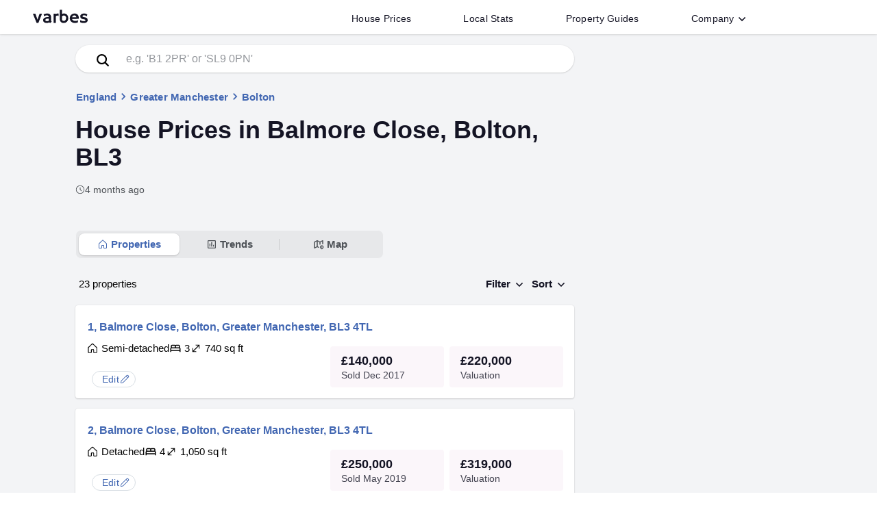

--- FILE ---
content_type: text/html; charset=utf-8
request_url: https://www.varbes.com/house-values-sold-prices/bl3/bolton/balmore-close
body_size: 21159
content:
<!DOCTYPE html><html lang="en-GB"><head>
  <meta charset="utf-8">
  <title>House prices in Balmore Close, Bolton | Find and edit your home</title>
  <base href="/">
  <meta name="viewport" content="width=device-width, initial-scale=1">
  <meta name="application-name" content="Varbes">
  <link rel="icon" href="/favicon.ico" sizes="any">
  <link rel="icon" href="/assets/icon/favicon.svg" type="image/svg+xml">
  <link rel="apple-touch-icon" href="/assets/icon/apple-touch-icon.png">
  <link rel="manifest" href="/manifest.webmanifest">
 

<link rel="stylesheet" href="styles.ZT4CSIKX.css"><link rel="modulepreload" href="chunk-TFPALPNF.js"><link rel="modulepreload" href="chunk-3D6TGD5F.js"><link rel="modulepreload" href="chunk-ZHTSWQUE.js"><link rel="modulepreload" href="chunk-BCQMISJC.js"><link rel="modulepreload" href="chunk-2XGCKUTE.js"><link rel="modulepreload" href="chunk-WNK5MKNJ.js"><link rel="modulepreload" href="chunk-TLN3TNLN.js"><link rel="modulepreload" href="chunk-RHLJVZMP.js"><link rel="modulepreload" href="chunk-CUMBRGMT.js"><link rel="modulepreload" href="chunk-LLGQ3SXE.js"><link rel="modulepreload" href="chunk-HMY6FYJE.js"><link rel="modulepreload" href="chunk-H262P66I.js"><link rel="modulepreload" href="chunk-6EHZAEAA.js"><style ng-app-id="ng">mat-progress-bar[_ngcontent-ng-c919338801]{position:fixed;top:0;left:0;right:0;z-index:1001}</style><style ng-app-id="ng">.contain[_ngcontent-ng-c1477829858]{max-width:1200px;padding:0 8px 0 0;margin:0 auto;height:50px;line-height:50px;display:flex;position:relative;overflow:hidden;width:100%}.header[_ngcontent-ng-c1477829858]{width:100%;box-shadow:#0000001a 0 1px 3px,#0000000a 0 1px 1px;z-index:1000;background-color:#fff;position:relative}.searchIcon[_ngcontent-ng-c1477829858]{color:var(--main-black);opacity:.3}.searchIcon[_ngcontent-ng-c1477829858]   svg[_ngcontent-ng-c1477829858]{width:24px;height:24px}.logotext[_ngcontent-ng-c1477829858]{margin-left:8px}.logotext[_ngcontent-ng-c1477829858]   svg[_ngcontent-ng-c1477829858]{position:relative;top:-1px;fill:var(--main-black);width:80px;height:50px;transition:.15s cubic-bezier(.215,.61,.355,1);transition-property:fill}.logotext[_ngcontent-ng-c1477829858]   svg[_ngcontent-ng-c1477829858]:hover{fill:#6e6d7a}.logotext[_ngcontent-ng-c1477829858]:focus{outline:none}.link_list[_ngcontent-ng-c1477829858]{margin:auto 104px auto auto;padding:0;display:flex;height:-moz-fit-content;height:fit-content}@media only screen and (max-width: 999px){.link_list[_ngcontent-ng-c1477829858]{display:none}}.link_list[_ngcontent-ng-c1477829858]   li[_ngcontent-ng-c1477829858]{margin:0;display:flex;padding:5px 30px 0;color:var(--main-black);transition:.15s cubic-bezier(.215,.61,.355,1);transition-property:color;-o-user-select:none;-webkit-user-select:none;user-select:none}.link_list[_ngcontent-ng-c1477829858]   li[_ngcontent-ng-c1477829858]   button[_ngcontent-ng-c1477829858], .link_list[_ngcontent-ng-c1477829858]   li[_ngcontent-ng-c1477829858]   a[_ngcontent-ng-c1477829858]{background-color:transparent;border-radius:4px;font-weight:500;font-size:14px;color:var(--main-black);letter-spacing:.02em;padding:8px;line-height:1}.link_list[_ngcontent-ng-c1477829858]   li[_ngcontent-ng-c1477829858]   a[_ngcontent-ng-c1477829858]:hover{text-decoration-line:none}.link_list[_ngcontent-ng-c1477829858]   li[_ngcontent-ng-c1477829858]:focus, .link_list[_ngcontent-ng-c1477829858]   button[_ngcontent-ng-c1477829858]:focus, .link_list[_ngcontent-ng-c1477829858]   a[_ngcontent-ng-c1477829858]:focus{outline:none}@media print{.link_list[_ngcontent-ng-c1477829858]{display:none!important}}.fab[_ngcontent-ng-c1477829858]{position:absolute;top:50%;transform:translateY(-50%);right:8px}.fab[_ngcontent-ng-c1477829858]   img[_ngcontent-ng-c1477829858]{height:24px;width:24px}.menu_btn[_ngcontent-ng-c1477829858]{position:relative;width:50px}@media only screen and (min-width: 1000px){.menu_btn[_ngcontent-ng-c1477829858]{display:none}}.menu_button[_ngcontent-ng-c1477829858]{border-radius:50%;box-shadow:0;padding-left:0;padding-right:0;position:absolute;top:50%;left:50%;transform:translate(-50%,-50%);margin:auto;background-color:transparent}.menu_button[_ngcontent-ng-c1477829858]   div[_ngcontent-ng-c1477829858]   svg[_ngcontent-ng-c1477829858]{fill:#9e9ea7;color:#9e9ea7;width:24px;height:24px}.menu_button[_ngcontent-ng-c1477829858]:hover{background-color:var(--palette-light)}.mat-icon-button[_ngcontent-ng-c1477829858]{line-height:0}.rotatechevron[_ngcontent-ng-c1477829858]{transform:rotate(-180deg)!important}.downchevron[_ngcontent-ng-c1477829858]{width:14px;height:14px;display:inline-block;color:var(--main-color);transform:none;transition:transform .25s ease 0s}.downchevron[_ngcontent-ng-c1477829858]   svg[_ngcontent-ng-c1477829858]{display:block}.search_bar[_ngcontent-ng-c1477829858]{border-radius:0;width:1200px;max-width:100%}.search_bar[_ngcontent-ng-c1477829858]   input[_ngcontent-ng-c1477829858]{border:0;width:100%;outline:none}.search_bar[_ngcontent-ng-c1477829858]   input[_ngcontent-ng-c1477829858]::placeholder{color:var(--main-color-offset)}.search_bar[_ngcontent-ng-c1477829858]   .search_btn_col[_ngcontent-ng-c1477829858]{max-width:120px;min-width:120px;position:relative}.search_bar[_ngcontent-ng-c1477829858]   .searchBtn[_ngcontent-ng-c1477829858]{padding:0;font-size:20px;border-radius:0;margin:0 16px}.search_bar[_ngcontent-ng-c1477829858]   .search_btn[_ngcontent-ng-c1477829858]{height:52px;max-width:120px;width:100%;color:#fff;background:var(--main-black);font-size:16px;font-weight:500;letter-spacing:.05em}.search_bar[_ngcontent-ng-c1477829858]   .search_btn[_ngcontent-ng-c1477829858]:hover{background-color:#3f4762}.search_bar[_ngcontent-ng-c1477829858]   .search_bar_contain[_ngcontent-ng-c1477829858]{border-radius:0;border:4px solid var(--main-black);color:var(--main-black);margin-right:-40px;background-color:#ffffff80}.button_open[_ngcontent-ng-c1477829858]{background:rgba(0,0,0,.04)!important}.activeMenu[_ngcontent-ng-c1477829858]{transition-property:height,display;transition-timing-function:cubic-bezier(.75,0,.15,1);transition-delay:0s,0s,.4s;transition-duration:.4s,.4s,0s}@media only screen and (min-width: 999px){.activeMenu[_ngcontent-ng-c1477829858]{visibility:hidden!important;height:0px!important}}.simpleList[_ngcontent-ng-c1477829858]{list-style-type:none;padding:16px 0;margin:0;width:100%}.simpleList[_ngcontent-ng-c1477829858]   li[_ngcontent-ng-c1477829858]{margin:0}.simpleList[_ngcontent-ng-c1477829858]   li[_ngcontent-ng-c1477829858]   a[_ngcontent-ng-c1477829858]{display:inline-block;width:100%;padding:15px 40px}.simpleLink[_ngcontent-ng-c1477829858]{font-weight:500;color:var(--main-black);letter-spacing:.02em;font-size:15px}.simpleLink[_ngcontent-ng-c1477829858]:hover, .simpleLink[_ngcontent-ng-c1477829858]:focus{background-color:var(--color-faq)}.mobileMenu[_ngcontent-ng-c1477829858]{position:relative;width:100%;height:0px;visibility:hidden;overflow:hidden;padding:0 16px}.mobileMenu[_ngcontent-ng-c1477829858]   .simpleList[_ngcontent-ng-c1477829858]{padding:0}.mobileMenu[_ngcontent-ng-c1477829858]   .simpleList[_ngcontent-ng-c1477829858]   li[_ngcontent-ng-c1477829858]   a[_ngcontent-ng-c1477829858]{padding:10px 40px}.mobileMenu[_ngcontent-ng-c1477829858]   .menu-item[_ngcontent-ng-c1477829858], .mobileMenu[_ngcontent-ng-c1477829858]   mat-expansion-panel[_ngcontent-ng-c1477829858]{width:100%;background-color:#fff;border-top:2px solid var(--color-faq);box-shadow:none!important;border-radius:0}.mobileMenu[_ngcontent-ng-c1477829858]   mat-expansion-panel[_ngcontent-ng-c1477829858]:last-of-type{border-bottom:2px solid var(--color-faq)}.mobileMenu[_ngcontent-ng-c1477829858]   .list_business[_ngcontent-ng-c1477829858]{margin-top:16px;margin-bottom:50px;text-align:right;padding-left:0;padding-right:6px}.mobileMenu[_ngcontent-ng-c1477829858]   .list_business[_ngcontent-ng-c1477829858]   li[_ngcontent-ng-c1477829858]{padding:6px;display:inline-block;margin:0 6px}.mobileMenu[_ngcontent-ng-c1477829858]   .list_business[_ngcontent-ng-c1477829858]   li[_ngcontent-ng-c1477829858]   a[_ngcontent-ng-c1477829858]{color:var(--main-color-offset);font-size:12px;font-weight:500}.mobileMenu[_ngcontent-ng-c1477829858]   .menu-item[_ngcontent-ng-c1477829858], .mobileMenu[_ngcontent-ng-c1477829858]   mat-panel-title[_ngcontent-ng-c1477829858]{font-weight:600;font-size:16px;color:var(--main-black);letter-spacing:.02em}.mobileMenu[_ngcontent-ng-c1477829858]   .menuDiv[_ngcontent-ng-c1477829858]{height:3rem;display:flex;flex-direction:row;align-items:center;padding:0 24px;background-color:#fff;border-top:2px solid var(--color-faq)}.mobileMenu[_ngcontent-ng-c1477829858]   .menuDiv[_ngcontent-ng-c1477829858]   .text[_ngcontent-ng-c1477829858]{font-weight:600;font-size:16px;color:var(--main-black);letter-spacing:.02em;display:flex;flex:1;flex-direction:row;overflow:visible}.mobileMenu[_ngcontent-ng-c1477829858]   .menuDiv[_ngcontent-ng-c1477829858]   .icon[_ngcontent-ng-c1477829858]{border-style:solid;border-width:0 2px 2px 0;content:"";display:inline-block;padding:3px;transform:rotate(315deg);vertical-align:middle;color:#0000008a}.mobileMenu[_ngcontent-ng-c1477829858]   .menuDiv[_ngcontent-ng-c1477829858]:hover, .mobileMenu[_ngcontent-ng-c1477829858]   .menuDiv[_ngcontent-ng-c1477829858]:focus{background-color:var(--color-faq);cursor:pointer}</style><style ng-app-id="ng">.footer_container[_ngcontent-ng-c2334380280]{background-color:#02203c;color:#fff}.footer[_ngcontent-ng-c2334380280]{padding:64px 0 20px;max-width:1200px;margin:0 auto}@media only screen and (max-width: 1000px){.footer[_ngcontent-ng-c2334380280]{padding:32px 10px 20px}}.social_legal[_ngcontent-ng-c2334380280]{border-top:1px solid #53535e;margin-bottom:32px}@media only screen and (max-width: 1000px){.social_legal[_ngcontent-ng-c2334380280]{margin-bottom:0}}a[_ngcontent-ng-c2334380280]{color:#fff;display:inline-block;transition:.3s;font-weight:unset}a[_ngcontent-ng-c2334380280]:hover:not(.logotext){text-underline-offset:3px;text-decoration-line:underline;text-decoration-thickness:1px;cursor:pointer}.list_business[_ngcontent-ng-c2334380280]{padding-left:0}.list_business[_ngcontent-ng-c2334380280]   li[_ngcontent-ng-c2334380280]{font-weight:500;padding:6px;display:inline-block;margin:0 6px}@media only screen and (max-width: 500px){.list_business[_ngcontent-ng-c2334380280]{font-size:12px}}.logotext[_ngcontent-ng-c2334380280]{cursor:pointer;margin-bottom:-6px;position:relative;top:-6px}@media only screen and (max-width: 1000px){.logotext[_ngcontent-ng-c2334380280]{top:0;margin-bottom:6px}}.logotext[_ngcontent-ng-c2334380280]   svg[_ngcontent-ng-c2334380280]   path[_ngcontent-ng-c2334380280]{fill:#fff}.footer_header[_ngcontent-ng-c2334380280]{letter-spacing:.4px;font-size:14px;font-weight:500;text-transform:uppercase;margin-bottom:14px;color:#fff}@media only screen and (max-width: 1000px){.footer_header[_ngcontent-ng-c2334380280]{margin-bottom:0}}.footer_list[_ngcontent-ng-c2334380280]{padding-left:0;list-style-type:none;font-size:13px;font-weight:400;margin-top:0}.footer_list[_ngcontent-ng-c2334380280]   li[_ngcontent-ng-c2334380280]{padding:.375em 0}.links_grid[_ngcontent-ng-c2334380280]{margin-bottom:64px}@media only screen and (max-width: 1000px){.links_grid[_ngcontent-ng-c2334380280]   .rowContainer[_ngcontent-ng-c2334380280]{flex-wrap:wrap}.links_grid[_ngcontent-ng-c2334380280]   .rowContainer[_ngcontent-ng-c2334380280]   .colContainer[_ngcontent-ng-c2334380280]{width:50%;min-width:50%;margin-bottom:10px}}.footer_strapline[_ngcontent-ng-c2334380280]{font-size:12px;font-weight:400}.footer_firstcol[_ngcontent-ng-c2334380280]{padding-right:32px!important}@media only screen and (max-width: 1000px){.footer_firstcol[_ngcontent-ng-c2334380280]{width:100%;min-width:100%!important;margin-bottom:52px!important}}.svg_color[_ngcontent-ng-c2334380280]{width:24px;height:24px;margin:0 1px}.svg_color[_ngcontent-ng-c2334380280]   svg[_ngcontent-ng-c2334380280]{fill:#fff}ul[_ngcontent-ng-c2334380280]   li[_ngcontent-ng-c2334380280]{font-size:13px}</style><style ng-app-id="ng">.mat-button .mat-button-focus-overlay,.mat-icon-button .mat-button-focus-overlay{opacity:0}.mat-button:hover:not(.mat-button-disabled) .mat-button-focus-overlay,.mat-stroked-button:hover:not(.mat-button-disabled) .mat-button-focus-overlay{opacity:.04}@media(hover: none){.mat-button:hover:not(.mat-button-disabled) .mat-button-focus-overlay,.mat-stroked-button:hover:not(.mat-button-disabled) .mat-button-focus-overlay{opacity:0}}.mat-button,.mat-icon-button,.mat-stroked-button,.mat-flat-button{box-sizing:border-box;position:relative;-webkit-user-select:none;user-select:none;cursor:pointer;outline:none;border:none;-webkit-tap-highlight-color:rgba(0,0,0,0);display:inline-block;white-space:nowrap;text-decoration:none;vertical-align:baseline;text-align:center;margin:0;min-width:64px;line-height:36px;padding:0 16px;border-radius:4px;overflow:visible}.mat-button::-moz-focus-inner,.mat-icon-button::-moz-focus-inner,.mat-stroked-button::-moz-focus-inner,.mat-flat-button::-moz-focus-inner{border:0}.mat-button.mat-button-disabled,.mat-icon-button.mat-button-disabled,.mat-stroked-button.mat-button-disabled,.mat-flat-button.mat-button-disabled{cursor:default}.mat-button.cdk-keyboard-focused .mat-button-focus-overlay,.mat-button.cdk-program-focused .mat-button-focus-overlay,.mat-icon-button.cdk-keyboard-focused .mat-button-focus-overlay,.mat-icon-button.cdk-program-focused .mat-button-focus-overlay,.mat-stroked-button.cdk-keyboard-focused .mat-button-focus-overlay,.mat-stroked-button.cdk-program-focused .mat-button-focus-overlay,.mat-flat-button.cdk-keyboard-focused .mat-button-focus-overlay,.mat-flat-button.cdk-program-focused .mat-button-focus-overlay{opacity:.12}.mat-button::-moz-focus-inner,.mat-icon-button::-moz-focus-inner,.mat-stroked-button::-moz-focus-inner,.mat-flat-button::-moz-focus-inner{border:0}.mat-raised-button{box-sizing:border-box;position:relative;-webkit-user-select:none;user-select:none;cursor:pointer;outline:none;border:none;-webkit-tap-highlight-color:rgba(0,0,0,0);display:inline-block;white-space:nowrap;text-decoration:none;vertical-align:baseline;text-align:center;margin:0;min-width:64px;line-height:36px;padding:0 16px;border-radius:4px;overflow:visible;transform:translate3d(0, 0, 0);transition:background 400ms cubic-bezier(0.25, 0.8, 0.25, 1),box-shadow 280ms cubic-bezier(0.4, 0, 0.2, 1)}.mat-raised-button::-moz-focus-inner{border:0}.mat-raised-button.mat-button-disabled{cursor:default}.mat-raised-button.cdk-keyboard-focused .mat-button-focus-overlay,.mat-raised-button.cdk-program-focused .mat-button-focus-overlay{opacity:.12}.mat-raised-button::-moz-focus-inner{border:0}.mat-raised-button._mat-animation-noopable{transition:none !important;animation:none !important}.mat-stroked-button{border:1px solid currentColor;padding:0 15px;line-height:34px}.mat-stroked-button .mat-button-ripple.mat-ripple,.mat-stroked-button .mat-button-focus-overlay{top:-1px;left:-1px;right:-1px;bottom:-1px}.mat-fab{box-sizing:border-box;position:relative;-webkit-user-select:none;user-select:none;cursor:pointer;outline:none;border:none;-webkit-tap-highlight-color:rgba(0,0,0,0);display:inline-block;white-space:nowrap;text-decoration:none;vertical-align:baseline;text-align:center;margin:0;min-width:64px;line-height:36px;padding:0 16px;border-radius:4px;overflow:visible;transform:translate3d(0, 0, 0);transition:background 400ms cubic-bezier(0.25, 0.8, 0.25, 1),box-shadow 280ms cubic-bezier(0.4, 0, 0.2, 1);min-width:0;border-radius:50%;width:56px;height:56px;padding:0;flex-shrink:0}.mat-fab::-moz-focus-inner{border:0}.mat-fab.mat-button-disabled{cursor:default}.mat-fab.cdk-keyboard-focused .mat-button-focus-overlay,.mat-fab.cdk-program-focused .mat-button-focus-overlay{opacity:.12}.mat-fab::-moz-focus-inner{border:0}.mat-fab._mat-animation-noopable{transition:none !important;animation:none !important}.mat-fab .mat-button-wrapper{padding:16px 0;display:inline-block;line-height:24px}.mat-mini-fab{box-sizing:border-box;position:relative;-webkit-user-select:none;user-select:none;cursor:pointer;outline:none;border:none;-webkit-tap-highlight-color:rgba(0,0,0,0);display:inline-block;white-space:nowrap;text-decoration:none;vertical-align:baseline;text-align:center;margin:0;min-width:64px;line-height:36px;padding:0 16px;border-radius:4px;overflow:visible;transform:translate3d(0, 0, 0);transition:background 400ms cubic-bezier(0.25, 0.8, 0.25, 1),box-shadow 280ms cubic-bezier(0.4, 0, 0.2, 1);min-width:0;border-radius:50%;width:40px;height:40px;padding:0;flex-shrink:0}.mat-mini-fab::-moz-focus-inner{border:0}.mat-mini-fab.mat-button-disabled{cursor:default}.mat-mini-fab.cdk-keyboard-focused .mat-button-focus-overlay,.mat-mini-fab.cdk-program-focused .mat-button-focus-overlay{opacity:.12}.mat-mini-fab::-moz-focus-inner{border:0}.mat-mini-fab._mat-animation-noopable{transition:none !important;animation:none !important}.mat-mini-fab .mat-button-wrapper{padding:8px 0;display:inline-block;line-height:24px}.mat-icon-button{padding:0;min-width:0;width:40px;height:40px;flex-shrink:0;line-height:40px;border-radius:50%}.mat-icon-button i,.mat-icon-button .mat-icon{line-height:24px}.mat-button-ripple.mat-ripple,.mat-button-focus-overlay{top:0;left:0;right:0;bottom:0;position:absolute;pointer-events:none;border-radius:inherit}.mat-button-ripple.mat-ripple:not(:empty){transform:translateZ(0)}.mat-button-focus-overlay{opacity:0;transition:opacity 200ms cubic-bezier(0.35, 0, 0.25, 1),background-color 200ms cubic-bezier(0.35, 0, 0.25, 1)}._mat-animation-noopable .mat-button-focus-overlay{transition:none}.mat-button-ripple-round{border-radius:50%;z-index:1}.mat-button .mat-button-wrapper>*,.mat-flat-button .mat-button-wrapper>*,.mat-stroked-button .mat-button-wrapper>*,.mat-raised-button .mat-button-wrapper>*,.mat-icon-button .mat-button-wrapper>*,.mat-fab .mat-button-wrapper>*,.mat-mini-fab .mat-button-wrapper>*{vertical-align:middle}.mat-form-field:not(.mat-form-field-appearance-legacy) .mat-form-field-prefix .mat-icon-button,.mat-form-field:not(.mat-form-field-appearance-legacy) .mat-form-field-suffix .mat-icon-button{display:inline-flex;justify-content:center;align-items:center;font-size:inherit;width:2.5em;height:2.5em}.mat-flat-button::before,.mat-raised-button::before,.mat-fab::before,.mat-mini-fab::before{margin:calc(calc(var(--mat-focus-indicator-border-width, 3px) + 2px) * -1)}.mat-stroked-button::before{margin:calc(calc(var(--mat-focus-indicator-border-width, 3px) + 3px) * -1)}.cdk-high-contrast-active .mat-button,.cdk-high-contrast-active .mat-flat-button,.cdk-high-contrast-active .mat-raised-button,.cdk-high-contrast-active .mat-icon-button,.cdk-high-contrast-active .mat-fab,.cdk-high-contrast-active .mat-mini-fab{outline:solid 1px}.mat-datepicker-toggle .mat-mdc-button-base{width:40px;height:40px;padding:8px 0}.mat-datepicker-actions .mat-button-base+.mat-button-base{margin-left:8px}[dir=rtl] .mat-datepicker-actions .mat-button-base+.mat-button-base{margin-left:0;margin-right:8px}</style><style ng-app-id="ng">mat-menu{display:none}.mat-menu-panel{min-width:112px;max-width:280px;overflow:auto;-webkit-overflow-scrolling:touch;max-height:calc(100vh - 48px);border-radius:4px;outline:0;min-height:64px;position:relative}.mat-menu-panel.ng-animating{pointer-events:none}.cdk-high-contrast-active .mat-menu-panel{outline:solid 1px}.mat-menu-content:not(:empty){padding-top:8px;padding-bottom:8px}.mat-menu-item{-webkit-user-select:none;user-select:none;cursor:pointer;outline:none;border:none;-webkit-tap-highlight-color:rgba(0,0,0,0);white-space:nowrap;overflow:hidden;text-overflow:ellipsis;display:block;line-height:48px;height:48px;padding:0 16px;text-align:left;text-decoration:none;max-width:100%;position:relative}.mat-menu-item::-moz-focus-inner{border:0}.mat-menu-item[disabled]{cursor:default}[dir=rtl] .mat-menu-item{text-align:right}.mat-menu-item .mat-icon{margin-right:16px;vertical-align:middle}.mat-menu-item .mat-icon svg{vertical-align:top}[dir=rtl] .mat-menu-item .mat-icon{margin-left:16px;margin-right:0}.mat-menu-item[disabled]::after{display:block;position:absolute;content:"";top:0;left:0;bottom:0;right:0}.cdk-high-contrast-active .mat-menu-item{margin-top:1px}.mat-menu-item-submenu-trigger{padding-right:32px}[dir=rtl] .mat-menu-item-submenu-trigger{padding-right:16px;padding-left:32px}.mat-menu-submenu-icon{position:absolute;top:50%;right:16px;transform:translateY(-50%);width:5px;height:10px;fill:currentColor}[dir=rtl] .mat-menu-submenu-icon{right:auto;left:16px;transform:translateY(-50%) scaleX(-1)}.cdk-high-contrast-active .mat-menu-submenu-icon{fill:CanvasText}button.mat-menu-item{width:100%}.mat-menu-item .mat-menu-ripple{top:0;left:0;right:0;bottom:0;position:absolute;pointer-events:none}</style><style ng-app-id="ng">.mat-expansion-panel{--mat-expansion-container-shape:4px;box-sizing:content-box;display:block;margin:0;overflow:hidden;transition:margin 225ms cubic-bezier(0.4, 0, 0.2, 1),box-shadow 280ms cubic-bezier(0.4, 0, 0.2, 1);position:relative;background:var(--mat-expansion-container-background-color);color:var(--mat-expansion-container-text-color);border-radius:var(--mat-expansion-container-shape)}.mat-expansion-panel:not([class*=mat-elevation-z]){box-shadow:0px 3px 1px -2px rgba(0, 0, 0, 0.2), 0px 2px 2px 0px rgba(0, 0, 0, 0.14), 0px 1px 5px 0px rgba(0, 0, 0, 0.12)}.mat-accordion .mat-expansion-panel:not(.mat-expanded),.mat-accordion .mat-expansion-panel:not(.mat-expansion-panel-spacing){border-radius:0}.mat-accordion .mat-expansion-panel:first-of-type{border-top-right-radius:var(--mat-expansion-container-shape);border-top-left-radius:var(--mat-expansion-container-shape)}.mat-accordion .mat-expansion-panel:last-of-type{border-bottom-right-radius:var(--mat-expansion-container-shape);border-bottom-left-radius:var(--mat-expansion-container-shape)}.cdk-high-contrast-active .mat-expansion-panel{outline:solid 1px}.mat-expansion-panel.ng-animate-disabled,.ng-animate-disabled .mat-expansion-panel,.mat-expansion-panel._mat-animation-noopable{transition:none}.mat-expansion-panel-content{display:flex;flex-direction:column;overflow:visible;font-family:var(--mat-expansion-container-text-font);font-size:var(--mat-expansion-container-text-size);font-weight:var(--mat-expansion-container-text-weight);line-height:var(--mat-expansion-container-text-line-height);letter-spacing:var(--mat-expansion-container-text-tracking)}.mat-expansion-panel-content[style*="visibility: hidden"] *{visibility:hidden !important}.mat-expansion-panel-body{padding:0 24px 16px}.mat-expansion-panel-spacing{margin:16px 0}.mat-accordion>.mat-expansion-panel-spacing:first-child,.mat-accordion>*:first-child:not(.mat-expansion-panel) .mat-expansion-panel-spacing{margin-top:0}.mat-accordion>.mat-expansion-panel-spacing:last-child,.mat-accordion>*:last-child:not(.mat-expansion-panel) .mat-expansion-panel-spacing{margin-bottom:0}.mat-action-row{border-top-style:solid;border-top-width:1px;display:flex;flex-direction:row;justify-content:flex-end;padding:16px 8px 16px 24px;border-top-color:var(--mat-expansion-actions-divider-color)}.mat-action-row .mat-button-base,.mat-action-row .mat-mdc-button-base{margin-left:8px}[dir=rtl] .mat-action-row .mat-button-base,[dir=rtl] .mat-action-row .mat-mdc-button-base{margin-left:0;margin-right:8px}</style><style ng-app-id="ng">.mat-expansion-panel-header{display:flex;flex-direction:row;align-items:center;padding:0 24px;border-radius:inherit;transition:height 225ms cubic-bezier(0.4, 0, 0.2, 1);height:var(--mat-expansion-header-collapsed-state-height);font-family:var(--mat-expansion-header-text-font);font-size:var(--mat-expansion-header-text-size);font-weight:var(--mat-expansion-header-text-weight);line-height:var(--mat-expansion-header-text-line-height);letter-spacing:var(--mat-expansion-header-text-tracking)}.mat-expansion-panel-header.mat-expanded{height:var(--mat-expansion-header-expanded-state-height)}.mat-expansion-panel-header[aria-disabled=true]{color:var(--mat-expansion-header-disabled-state-text-color)}.mat-expansion-panel-header:not([aria-disabled=true]){cursor:pointer}.mat-expansion-panel:not(.mat-expanded) .mat-expansion-panel-header:not([aria-disabled=true]):hover{background:var(--mat-expansion-header-hover-state-layer-color)}@media(hover: none){.mat-expansion-panel:not(.mat-expanded) .mat-expansion-panel-header:not([aria-disabled=true]):hover{background:var(--mat-expansion-container-background-color)}}.mat-expansion-panel .mat-expansion-panel-header:not([aria-disabled=true]).cdk-keyboard-focused,.mat-expansion-panel .mat-expansion-panel-header:not([aria-disabled=true]).cdk-program-focused{background:var(--mat-expansion-header-focus-state-layer-color)}.mat-expansion-panel-header._mat-animation-noopable{transition:none}.mat-expansion-panel-header:focus,.mat-expansion-panel-header:hover{outline:none}.mat-expansion-panel-header.mat-expanded:focus,.mat-expansion-panel-header.mat-expanded:hover{background:inherit}.mat-expansion-panel-header.mat-expansion-toggle-indicator-before{flex-direction:row-reverse}.mat-expansion-panel-header.mat-expansion-toggle-indicator-before .mat-expansion-indicator{margin:0 16px 0 0}[dir=rtl] .mat-expansion-panel-header.mat-expansion-toggle-indicator-before .mat-expansion-indicator{margin:0 0 0 16px}.mat-content{display:flex;flex:1;flex-direction:row;overflow:hidden}.mat-content.mat-content-hide-toggle{margin-right:8px}[dir=rtl] .mat-content.mat-content-hide-toggle{margin-right:0;margin-left:8px}.mat-expansion-toggle-indicator-before .mat-content.mat-content-hide-toggle{margin-left:24px;margin-right:0}[dir=rtl] .mat-expansion-toggle-indicator-before .mat-content.mat-content-hide-toggle{margin-right:24px;margin-left:0}.mat-expansion-panel-header-title{color:var(--mat-expansion-header-text-color)}.mat-expansion-panel-header-title,.mat-expansion-panel-header-description{display:flex;flex-grow:1;flex-basis:0;margin-right:16px;align-items:center}[dir=rtl] .mat-expansion-panel-header-title,[dir=rtl] .mat-expansion-panel-header-description{margin-right:0;margin-left:16px}.mat-expansion-panel-header[aria-disabled=true] .mat-expansion-panel-header-title,.mat-expansion-panel-header[aria-disabled=true] .mat-expansion-panel-header-description{color:inherit}.mat-expansion-panel-header-description{flex-grow:2;color:var(--mat-expansion-header-description-color)}.mat-expansion-indicator::after{border-style:solid;border-width:0 2px 2px 0;content:"";display:inline-block;padding:3px;transform:rotate(45deg);vertical-align:middle;color:var(--mat-expansion-header-indicator-color)}.cdk-high-contrast-active .mat-expansion-panel-content{border-top:1px solid;border-top-left-radius:0;border-top-right-radius:0}</style><style ng-app-id="ng">.navsContainer[_ngcontent-ng-c2902811597]{width:100%;text-align:center;padding:5px 0;margin:5px 0;display:flex;justify-content:space-between}@media only screen and (max-width: 1000px){.navsContainer[_ngcontent-ng-c2902811597]{justify-content:center}}.navsContainer[_ngcontent-ng-c2902811597]   .navSection[_ngcontent-ng-c2902811597]{min-width:130px}.navsContainer[_ngcontent-ng-c2902811597]   .navSection[_ngcontent-ng-c2902811597]:first-of-type{text-align:left}.navsContainer[_ngcontent-ng-c2902811597]   .navSection[_ngcontent-ng-c2902811597]:first-of-type   a[_ngcontent-ng-c2902811597]{margin:0}.navsContainer[_ngcontent-ng-c2902811597]   .navSection[_ngcontent-ng-c2902811597]:last-of-type{text-align:right}.navsContainer[_ngcontent-ng-c2902811597]   .navSection[_ngcontent-ng-c2902811597]:last-of-type   a[_ngcontent-ng-c2902811597]{margin:0}.navBtns[_ngcontent-ng-c2902811597]{margin:1rem 0}.navBtns[_ngcontent-ng-c2902811597]   .navBtn[_ngcontent-ng-c2902811597]{border-radius:4px;background-color:#fff;border:1px solid var(--border-color);color:var(--main-black);font-size:17px;min-width:48px;min-height:48px;line-height:48px;margin:0 2px}.navBtns[_ngcontent-ng-c2902811597]   .navBtn[_ngcontent-ng-c2902811597]   svg[_ngcontent-ng-c2902811597]{height:18px;width:18px;position:relative;top:-1px}.navBtns[_ngcontent-ng-c2902811597]   .currentPage[_ngcontent-ng-c2902811597]{background-color:var(--property-highlight);color:#fff;display:inline-block;text-align:center}.bigBoxSpinner[_ngcontent-ng-c2902811597]{position:absolute;inset:0;background-color:#fff;box-shadow:var(--sharp-box-shadow);border-radius:8px;z-index:3}.bigBoxSpinner[_ngcontent-ng-c2902811597]   .small-spinner-ring[_ngcontent-ng-c2902811597], .bigBoxSpinner[_ngcontent-ng-c2902811597]   .spinner-ring[_ngcontent-ng-c2902811597]{margin:32px auto}.contentContainerAd[_ngcontent-ng-c2902811597]{background-color:var(--light-bg);line-height:1.5}.contentContainer[_ngcontent-ng-c2902811597]{width:100%;max-width:760px;margin:0 auto;padding:0 1rem;min-height:100vh;overflow:visible;position:relative}@media only screen and (max-width: 760px){.contentContainer[_ngcontent-ng-c2902811597]{padding:0;overflow:hidden}}.linechart[_ngcontent-ng-c2902811597]{height:400px}.propertyList[_ngcontent-ng-c2902811597]{padding:10px 6px!important;height:70px;line-height:1.4}.results_css[_ngcontent-ng-c2902811597]{position:relative;width:100%;box-shadow:var(--sharp-box-shadow);padding:16px;overflow:hidden;margin:2rem 0;background-color:#fff;border-radius:8px}@media only screen and (max-width: 760px){.results_css[_ngcontent-ng-c2902811597]{border-radius:0;border:0;padding:16px 8px}}.withHeader[_ngcontent-ng-c2902811597]{margin-top:.75rem}.bd[_ngcontent-ng-c2902811597]{width:100%;margin:2rem 0 1rem}.bd[_ngcontent-ng-c2902811597]   mat-chip[_ngcontent-ng-c2902811597]{color:var(--main-black);font-size:15px;font-weight:500;padding:0}.bd[_ngcontent-ng-c2902811597]   mat-chip[_ngcontent-ng-c2902811597]   a[_ngcontent-ng-c2902811597]{padding:7px 12px;width:100%;height:100%}.search_results[_ngcontent-ng-c2902811597]{background-color:#fff;box-shadow:#65778633 0 0 15px,#65778626 0 0 3px 1px;position:absolute;z-index:1000;width:100%;top:60px;color:var(--main-black);border-radius:1rem}@media only screen and (max-width: 800px){.search_results[_ngcontent-ng-c2902811597]{width:calc(100% - 20px)}}.search_results[_ngcontent-ng-c2902811597]   ul[_ngcontent-ng-c2902811597]{padding-left:0}.search_results[_ngcontent-ng-c2902811597]   li[_ngcontent-ng-c2902811597]{list-style:none;outline:none;padding:0}.search_results[_ngcontent-ng-c2902811597]   li[_ngcontent-ng-c2902811597]   a[_ngcontent-ng-c2902811597]{width:100%;height:100%;display:block;text-align:left;color:var(--main-black);padding-left:40px;text-overflow:ellipsis;white-space:nowrap;overflow:hidden;height:50px;line-height:50px;margin:0;font-weight:500;letter-spacing:.02em;font-size:17px}.search_results[_ngcontent-ng-c2902811597]   li[_ngcontent-ng-c2902811597]:hover, .search_results[_ngcontent-ng-c2902811597]   li[_ngcontent-ng-c2902811597]:focus{cursor:pointer;background-color:var(--border-color)}.closeBtn[_ngcontent-ng-c2902811597]{color:var(--property-highlight)!important}.activeSuggestion[_ngcontent-ng-c2902811597]{background-color:var(--color-faq)}.search_bar[_ngcontent-ng-c2902811597]{margin:1rem 0 1.5rem;padding:0;border-radius:0;z-index:34;position:relative}.search_bar[_ngcontent-ng-c2902811597]   input[_ngcontent-ng-c2902811597]{border:0;width:100%;outline:none;height:100%}.search_bar[_ngcontent-ng-c2902811597]   input[_ngcontent-ng-c2902811597]::placeholder{color:#94979c;font-weight:400}.search_bar[_ngcontent-ng-c2902811597]   .searchBtn[_ngcontent-ng-c2902811597]{padding:0;font-size:20px;border-radius:0;margin:0 .5rem 0 1rem;display:flex;align-items:center;justify-content:center;height:32px}.search_bar[_ngcontent-ng-c2902811597]   .searchBtn[_ngcontent-ng-c2902811597]   svg[_ngcontent-ng-c2902811597]{width:22px;height:22px}.search_bar[_ngcontent-ng-c2902811597]   .search_bar_contain[_ngcontent-ng-c2902811597]{border-radius:28px;border:2px solid white;color:var(--footer-blue);overflow:hidden;box-shadow:var(--sharp-box-shadow);background-color:#fff}.filterAddress[_ngcontent-ng-c2902811597]{width:100%;outline:none;height:100%;border:1px solid var(--border-color);padding:.5rem;border-radius:4px}.filterAddress[_ngcontent-ng-c2902811597]:focus{border-color:var(--property-highlight);outline:1px solid var(--property-highlight)}.filterAddress[_ngcontent-ng-c2902811597]::placeholder{color:#94979c;font-weight:400}.keyField[_ngcontent-ng-c2902811597]{font-size:15px;font-weight:500}.mainField[_ngcontent-ng-c2902811597]{color:var(--main-black);font-size:15px;font-weight:500}.summaryBoxes[_ngcontent-ng-c2902811597]{position:relative;padding:8px 0;margin-top:10px}.box[_ngcontent-ng-c2902811597]{margin:10px 0;width:calc(50% - 5px);position:relative;border-radius:6px;overflow:hidden;background-color:#fff}@media only screen and (max-width: 1000px){.box[_ngcontent-ng-c2902811597]{margin:3px 0}}.box[_ngcontent-ng-c2902811597]   .cardTitle[_ngcontent-ng-c2902811597]{color:var(--main-black);font-size:15px;letter-spacing:.02em;font-weight:400}.box[_ngcontent-ng-c2902811597]   .cardValue[_ngcontent-ng-c2902811597]{margin:2px 0;font-size:20px;letter-spacing:.02em;font-weight:600;height:23px;overflow:visible;color:var(--property-highlight)}@media only screen and (max-width: 350px){.box[_ngcontent-ng-c2902811597]   .cardValue[_ngcontent-ng-c2902811597]{font-size:19px}}.box[_ngcontent-ng-c2902811597]   .cardValue[_ngcontent-ng-c2902811597]   svg[_ngcontent-ng-c2902811597]{fill:#9ca3af;color:#9ca3af;width:14px;height:14px;margin-right:6px}.box[_ngcontent-ng-c2902811597]   svg[_ngcontent-ng-c2902811597]{fill:#9ca3af;color:#9ca3af}p[_ngcontent-ng-c2902811597]{font-weight:400;font-size:17px;line-height:1.5;color:var(--main-black)}h2[_ngcontent-ng-c2902811597]{margin:0;font-weight:600;display:inline-block;font-size:20px;text-align:center}h2[_ngcontent-ng-c2902811597]   .main[_ngcontent-ng-c2902811597]{display:inline}@media only screen and (max-width: 400px){h2[_ngcontent-ng-c2902811597]   .main[_ngcontent-ng-c2902811597]{display:none}}h2[_ngcontent-ng-c2902811597]   .small[_ngcontent-ng-c2902811597]{display:none}@media only screen and (max-width: 400px){h2[_ngcontent-ng-c2902811597]   .small[_ngcontent-ng-c2902811597]{display:inline}}.filterBtn[_ngcontent-ng-c2902811597]{font-size:15px;box-shadow:#0000 0 0,#0000 0 0,#0000 0 0,var(--property-highlight) 0 0 0 1.5px,#0000 0 0,#0000 0 0,#0000 0 0;width:unset;height:unset!important;padding:0 12px!important}.filterBtn[_ngcontent-ng-c2902811597]   svg[_ngcontent-ng-c2902811597]{width:16px;height:16px;fill:var(--main-black);margin-left:6px}.filterBtn[_ngcontent-ng-c2902811597]:hover{box-shadow:#0000 0 0,#0000 0 0,#0000 0 0,var(--property-highlight) 0 0 0 2px,#0000 0 0,#0000 0 0,#0000 0 0}mat-chip[_ngcontent-ng-c2902811597], mat-chip[_ngcontent-ng-c2902811597]:focus{background-color:#fff!important}mat-chip[_ngcontent-ng-c2902811597]{border-radius:4px;font-weight:500;font-size:17px;background-color:#fff!important;box-shadow:#0000 0 0,#0000 0 0,#0000 0 0,#3c425729 0 0 0 1px,#0000 0 0,#0000 0 0,#0000 0 0}h1[_ngcontent-ng-c2902811597]{margin:0;line-height:1.125;font-size:36px;font-weight:600}@media only screen and (max-width: 760px){h1[_ngcontent-ng-c2902811597]{font-size:24px}}@media only screen and (max-width: 760px){.headerPadding[_ngcontent-ng-c2902811597]{padding:0 1rem}}.faqbox[_ngcontent-ng-c2902811597]{margin:48px 0 24px}.faqbox[_ngcontent-ng-c2902811597]   p[_ngcontent-ng-c2902811597]{color:var(--main-black);font-size:15px}.faqbox[_ngcontent-ng-c2902811597]   .faqList[_ngcontent-ng-c2902811597]{overflow:hidden;box-shadow:var(--sharp-box-shadow);border-radius:8px;padding:1rem;background-color:#fff}@media only screen and (max-width: 760px){.faqbox[_ngcontent-ng-c2902811597]   .faqList[_ngcontent-ng-c2902811597]{border-radius:0}}.faqbox[_ngcontent-ng-c2902811597]   .faqList[_ngcontent-ng-c2902811597]   .expansionPanel[_ngcontent-ng-c2902811597]{margin:.5rem 0}.faqbox[_ngcontent-ng-c2902811597]   .faqList[_ngcontent-ng-c2902811597]   .expansionPanel[_ngcontent-ng-c2902811597]   .expansionHeader[_ngcontent-ng-c2902811597]{cursor:pointer;height:48px;padding:0 1rem;background-color:var(--light-bg);border-radius:8px;display:flex;align-items:center;justify-content:space-between;color:var(--main-black);font-weight:500;font-size:15px}.faqbox[_ngcontent-ng-c2902811597]   .faqList[_ngcontent-ng-c2902811597]   .expansionPanel[_ngcontent-ng-c2902811597]   .expansionHeader[_ngcontent-ng-c2902811597]   .icon[_ngcontent-ng-c2902811597]:after{border-style:solid;border-width:0 2px 2px 0;content:"";display:inline-block;padding:3px;transform:rotate(45deg);vertical-align:middle;color:#0000008a}.faqbox[_ngcontent-ng-c2902811597]   .faqList[_ngcontent-ng-c2902811597]   .expansionPanel[_ngcontent-ng-c2902811597]   .expansionHeader[_ngcontent-ng-c2902811597]   .rotate[_ngcontent-ng-c2902811597]{transform:rotate(180deg)}.faqbox[_ngcontent-ng-c2902811597]   .faqList[_ngcontent-ng-c2902811597]   .expansionPanel[_ngcontent-ng-c2902811597]   .expansionContent[_ngcontent-ng-c2902811597]{padding:0 1rem 1rem}.faqbox[_ngcontent-ng-c2902811597]   .faqList[_ngcontent-ng-c2902811597]   .expansionPanel[_ngcontent-ng-c2902811597]:first-of-type{margin-top:0}.faqbox[_ngcontent-ng-c2902811597]   .faqList[_ngcontent-ng-c2902811597]   .expansionPanel[_ngcontent-ng-c2902811597]:last-of-type{margin-bottom:0}.spinnerContainer[_ngcontent-ng-c2902811597]{position:relative}.error[_ngcontent-ng-c2902811597]{color:red;background-color:#fff8e8;border:1px solid #ffe9bf}.msg[_ngcontent-ng-c2902811597]{width:100%;border-radius:.25rem;font-size:15px;font-weight:600;position:relative;padding:8px;margin:15px 0;display:flex;align-content:center;align-items:center}.msg[_ngcontent-ng-c2902811597]   .filterMsg[_ngcontent-ng-c2902811597]{margin:0 10px;min-width:100px}.msg[_ngcontent-ng-c2902811597]   mat-chip-list[_ngcontent-ng-c2902811597]{margin:0 10px}.info[_ngcontent-ng-c2902811597]{color:var(--main-black);background-color:#f3f4f6}.searchGo[_ngcontent-ng-c2902811597]{letter-spacing:.04em;height:100%;background-color:var(--property-highlight);color:#fff;margin:0 0 0 6px;width:46px;border-radius:6px}.inputs[_ngcontent-ng-c2902811597]{z-index:1000;position:relative}h3[_ngcontent-ng-c2902811597]{font-weight:600;font-size:17px}ul[_ngcontent-ng-c2902811597]{margin:22px 0}ul[_ngcontent-ng-c2902811597]   li[_ngcontent-ng-c2902811597]{font-size:15px}select[_ngcontent-ng-c2902811597]{background-image:url("data:image/svg+xml;utf8,<svg xmlns='http://www.w3.org/2000/svg' viewBox='0 0 512 512' width='12' height='12' ><title>Chevron Down</title><path fill='none' stroke='currentColor' stroke-linecap='square' stroke-miterlimit='10' stroke-width='80' d='M112 184l144 144 144-144'/></svg>");background-repeat:no-repeat;background-position-x:97%;-webkit-appearance:none;appearance:none;display:inline-block}.standardSelect[_ngcontent-ng-c2902811597]{border-radius:4px;border:1px solid var(--border-color);color:var(--main-black);min-width:150px;font-weight:400;background-color:#fff;font-size:17px!important;padding:8px;background-position-y:15px}.rotateTransform[_ngcontent-ng-c2902811597]:after{transform:rotate(225deg)!important}.hidden[_ngcontent-ng-c2902811597]{display:none}.flexProperties[_ngcontent-ng-c2902811597]{position:relative;display:flex;flex-wrap:wrap;justify-content:space-between;align-items:flex-start}.minHeight[_ngcontent-ng-c2902811597]{min-height:900px;margin:10px 0}.flexInputs[_ngcontent-ng-c2902811597]{display:flex;text-align:right;justify-content:flex-end;align-items:center;padding:5px 0;gap:1rem}@media only screen and (max-width: 760px){.flexInputs[_ngcontent-ng-c2902811597]{padding:5px 1rem 5px 0!important;gap:.5rem}}@media only screen and (max-width: 760px){.mobilePadding[_ngcontent-ng-c2902811597]{padding:0 1rem}}.noProperties[_ngcontent-ng-c2902811597]{text-align:center;height:500px;width:100%;padding-top:64px;margin:10px 0;z-index:1000}.noProperties[_ngcontent-ng-c2902811597]   svg[_ngcontent-ng-c2902811597]{height:40px;width:40px;margin:0 auto;fill:var(--palette-medium)}.noProperties[_ngcontent-ng-c2902811597]   p[_ngcontent-ng-c2902811597]{color:var(--main-black)}.graphNoProperties[_ngcontent-ng-c2902811597]{position:absolute;inset:0;background-color:#fff}.filterChips[_ngcontent-ng-c2902811597]   .clearAll[_ngcontent-ng-c2902811597]{background-color:transparent;color:var(--property-highlight);box-shadow:none;font-weight:500;width:100%;border:1px solid var(--border-color);line-height:32px;margin-top:.5rem}.filterChips[_ngcontent-ng-c2902811597]   .submit[_ngcontent-ng-c2902811597]{background-color:var(--property-highlight)!important;color:#fff;border-color:var(--property-highlight)}.filterPanel[_ngcontent-ng-c2902811597]{box-shadow:none;border:1px solid var(--border-color);color:var(--property-highlight)}.filterPanel[_ngcontent-ng-c2902811597]   mat-panel-title[_ngcontent-ng-c2902811597]{color:var(--property-highlight);font-weight:700}.filterPanel[_ngcontent-ng-c2902811597]   mat-panel-title[_ngcontent-ng-c2902811597]   svg[_ngcontent-ng-c2902811597]{width:20px;height:20px;margin-right:4px}.filterPanel[_ngcontent-ng-c2902811597]:hover{box-shadow:var(--soft-box-shadow)}.dropMenu[_ngcontent-ng-c2902811597]{padding:0;display:flex;flex-direction:column;margin:.5rem 0;text-align:center;font-size:15px}.dropMenu[_ngcontent-ng-c2902811597]   div[_ngcontent-ng-c2902811597]{position:relative;margin:.25rem 0}.dropMenu[_ngcontent-ng-c2902811597]   label[_ngcontent-ng-c2902811597]:not(.container){margin:0;position:absolute;top:.5rem;left:.5rem;font-size:13px;color:var(--main-black)}.dropMenu[_ngcontent-ng-c2902811597]   select[_ngcontent-ng-c2902811597]{width:100%;text-align:left}.dropMenu[_ngcontent-ng-c2902811597]   .checkbox[_ngcontent-ng-c2902811597]{height:20px;margin:.25rem 0 .5rem;display:flex;align-items:center}.dropMenu[_ngcontent-ng-c2902811597]   .checkbox[_ngcontent-ng-c2902811597]   .checkButton[_ngcontent-ng-c2902811597]{border:1px solid var(--border-color);height:20px;width:20px;border-radius:4px;background-color:transparent;margin-right:.25rem;padding:1px}.dropMenu[_ngcontent-ng-c2902811597]   .checkbox[_ngcontent-ng-c2902811597]   .checkButton[_ngcontent-ng-c2902811597]   svg[_ngcontent-ng-c2902811597]{height:16px;width:16px}.dropMenu[_ngcontent-ng-c2902811597]   .checkbox[_ngcontent-ng-c2902811597]   .checked[_ngcontent-ng-c2902811597]{background-color:var(--main-black);color:#fff}tr[_ngcontent-ng-c2902811597]:hover{background:whitesmoke;cursor:pointer}.plusminus[_ngcontent-ng-c2902811597]{font-size:.8em;font-weight:330}.notavailable[_ngcontent-ng-c2902811597]{color:#6f717a;font-weight:400}.font14[_ngcontent-ng-c2902811597]{font-size:15px}.rows[_ngcontent-ng-c2902811597]{display:grid;grid-template-columns:33% 33% 33%;align-items:center}.customScroller[_ngcontent-ng-c2902811597]{overflow-x:scroll!important;overflow-y:hidden!important}@media only screen and (max-width: 500px){.customScroller[_ngcontent-ng-c2902811597]{-ms-overflow-style:none;scrollbar-width:none}}@media only screen and (min-width: 920px){.customScroller[_ngcontent-ng-c2902811597]{-ms-overflow-style:none;scrollbar-width:none}}@media only screen and (max-width: 500px){.customScroller[_ngcontent-ng-c2902811597]::-webkit-scrollbar{display:none}}@media only screen and (min-width: 920px){.customScroller[_ngcontent-ng-c2902811597]::-webkit-scrollbar{display:none}}.tableTops[_ngcontent-ng-c2902811597]{position:relative;display:flex;justify-content:space-between}.tableTops[_ngcontent-ng-c2902811597]   .first[_ngcontent-ng-c2902811597]{display:flex;align-items:center;font-size:15px}@media only screen and (max-width: 760px){.tableTops[_ngcontent-ng-c2902811597]   .first[_ngcontent-ng-c2902811597]{padding:5px 0 5px 1rem!important;font-size:14px}}.graphTops[_ngcontent-ng-c2902811597]{margin:3rem 0 0}.radioBtnsContainer[_ngcontent-ng-c2902811597]{padding:.5rem 1rem;width:200px}.radioBtnsContainer[_ngcontent-ng-c2902811597]   .header[_ngcontent-ng-c2902811597]{display:flex;justify-content:space-between;align-items:center;margin:.5rem 0;font-size:15px;font-weight:600;cursor:pointer}.radioBtnsContainer[_ngcontent-ng-c2902811597]   .header[_ngcontent-ng-c2902811597]   svg[_ngcontent-ng-c2902811597]{width:20px;height:20px}.radioBtnsContainer[_ngcontent-ng-c2902811597]   .header[_ngcontent-ng-c2902811597]   svg.rotateSvg[_ngcontent-ng-c2902811597]{transform:rotate(180deg)}.radioBtns[_ngcontent-ng-c2902811597]   .container[_ngcontent-ng-c2902811597]{display:block;position:relative;padding:8px 0 8px 35px;cursor:pointer;font-weight:400;font-size:15px;-webkit-user-select:none;user-select:none;color:var(--main-black)}.radioBtns[_ngcontent-ng-c2902811597]   .container[_ngcontent-ng-c2902811597]   input[_ngcontent-ng-c2902811597]{position:absolute;opacity:0;cursor:pointer}.radioBtns[_ngcontent-ng-c2902811597]   .checkmark[_ngcontent-ng-c2902811597]{position:absolute;top:50%;left:0;height:22px;width:22px;background-color:#eee;border-radius:50%;transform:translateY(-50%)}.radioBtns[_ngcontent-ng-c2902811597]   .container[_ngcontent-ng-c2902811597]:hover   input[_ngcontent-ng-c2902811597] ~ .checkmark[_ngcontent-ng-c2902811597]{background-color:#ccc}.radioBtns[_ngcontent-ng-c2902811597]   .container[_ngcontent-ng-c2902811597]   input[_ngcontent-ng-c2902811597]:checked ~ .checkmark[_ngcontent-ng-c2902811597]{border:2px solid var(--property-highlight);background-color:transparent}.radioBtns[_ngcontent-ng-c2902811597]   .checkmark[_ngcontent-ng-c2902811597]:after{content:"";position:absolute;display:none}.radioBtns[_ngcontent-ng-c2902811597]   .container[_ngcontent-ng-c2902811597]   input[_ngcontent-ng-c2902811597]:checked ~ .checkmark[_ngcontent-ng-c2902811597]:after{display:block}.radioBtns[_ngcontent-ng-c2902811597]   .container[_ngcontent-ng-c2902811597]   .checkmark[_ngcontent-ng-c2902811597]:after{top:50%;left:50%;width:11px;height:11px;border-radius:50%;transform:translate(-50%,-50%);background:var(--property-highlight)}.sortBtn[_ngcontent-ng-c2902811597]   button[_ngcontent-ng-c2902811597]{background-color:transparent!important;box-shadow:none;font-weight:600;font-size:15px;line-height:32px;color:var(--main-black);padding:0}@media only screen and (max-width: 760px){.sortBtn[_ngcontent-ng-c2902811597]   button[_ngcontent-ng-c2902811597]{font-size:14px}}.sortBtn[_ngcontent-ng-c2902811597]   button[_ngcontent-ng-c2902811597]   svg[_ngcontent-ng-c2902811597]{width:14px;height:14px;margin-left:2px}.sortBtn[_ngcontent-ng-c2902811597]   button[_ngcontent-ng-c2902811597]:hover{box-shadow:none}.postHeader[_ngcontent-ng-c2902811597]{font-weight:700;margin-top:48px}.posts[_ngcontent-ng-c2902811597]{display:grid;margin-bottom:48px;gap:1rem;grid-template-columns:1fr 1fr 1fr}@media only screen and (max-width: 600px){.posts[_ngcontent-ng-c2902811597]{grid-template-columns:1fr}}.posts[_ngcontent-ng-c2902811597]   .post[_ngcontent-ng-c2902811597]{position:relative;transition:.25s;grid-template-rows:160px 1fr;display:grid;gap:.5rem;padding:0;overflow:hidden;box-shadow:none;letter-spacing:.02em}.posts[_ngcontent-ng-c2902811597]   .post[_ngcontent-ng-c2902811597]   a[_ngcontent-ng-c2902811597]:before{content:"";inset:0;overflow:hidden;position:absolute;white-space:nowrap;z-index:1}.posts[_ngcontent-ng-c2902811597]   .post[_ngcontent-ng-c2902811597]   .blockDiv[_ngcontent-ng-c2902811597]{padding:0!important;flex-direction:column;display:flex}.posts[_ngcontent-ng-c2902811597]   .post[_ngcontent-ng-c2902811597]   .blockDiv[_ngcontent-ng-c2902811597]   a[_ngcontent-ng-c2902811597]{font-weight:600;font-size:15px;color:var(--main-black)}.posts[_ngcontent-ng-c2902811597]   .post[_ngcontent-ng-c2902811597]   .blockDiv[_ngcontent-ng-c2902811597]   p[_ngcontent-ng-c2902811597]{font-size:15px;line-height:1.5;font-weight:330;margin:8px 0 0}.posts[_ngcontent-ng-c2902811597]   .post[_ngcontent-ng-c2902811597]   img[_ngcontent-ng-c2902811597]{width:100%;height:160px;object-fit:cover;border-radius:4px;margin:0}.posts[_ngcontent-ng-c2902811597]   .post[_ngcontent-ng-c2902811597]:hover   a[_ngcontent-ng-c2902811597]{text-underline-offset:3px;text-decoration-line:underline;text-decoration-thickness:1px}.areaChips[_ngcontent-ng-c2902811597]{margin-bottom:.5rem;width:100%;overflow-x:scroll!important;overflow-y:hidden!important;-ms-overflow-style:none;scrollbar-width:none;margin-bottom:1rem}.areaChips[_ngcontent-ng-c2902811597]   .areaChipsScrollContainer[_ngcontent-ng-c2902811597]{margin:0 auto;padding-left:1px;display:inline-flex;gap:.5rem}.areaChips[_ngcontent-ng-c2902811597]   .areaChipsScrollContainer[_ngcontent-ng-c2902811597]   svg[_ngcontent-ng-c2902811597]{width:20px;height:20px;color:var(--property-highlight)}.areaChips[_ngcontent-ng-c2902811597]   .areaChip[_ngcontent-ng-c2902811597]{color:var(--property-highlight);font-size:15px;font-weight:600;letter-spacing:.2px;text-align:center;display:inline-block;white-space:nowrap}.areaChips[_ngcontent-ng-c2902811597]   .areaChip[_ngcontent-ng-c2902811597]:hover{text-underline-offset:3px;text-decoration-line:underline;text-decoration-thickness:1px}.areaChips[_ngcontent-ng-c2902811597]::-webkit-scrollbar{display:none}.sectionContainer[_ngcontent-ng-c2902811597]{padding-top:1rem}.editsSection[_ngcontent-ng-c2902811597]{margin:2rem 0 0}.graphContainer[_ngcontent-ng-c2902811597]{padding:3rem 2rem}@media only screen and (max-width: 760px){.graphContainer[_ngcontent-ng-c2902811597]{padding:2rem 1rem}}.mapsContainer[_ngcontent-ng-c2902811597]{padding:0;height:500px}.mapsContainer[_ngcontent-ng-c2902811597]   iframe[_ngcontent-ng-c2902811597]{width:100%;height:100%;border:0}@media only screen and (max-width: 760px){.mapsContainer[_ngcontent-ng-c2902811597]{padding:1rem}.mapsContainer[_ngcontent-ng-c2902811597]   iframe[_ngcontent-ng-c2902811597]{border-radius:4px}}.disableHover[_ngcontent-ng-c2902811597]:hover{background:white!important}.mapLink[_ngcontent-ng-c2902811597]{color:var(--property-highlight);display:flex;align-items:center;line-height:1.6;font-size:19px;font-weight:500;margin-top:1rem}.mapLink[_ngcontent-ng-c2902811597]   svg[_ngcontent-ng-c2902811597]{cursor:pointer}.mapLink[_ngcontent-ng-c2902811597]   svg[_ngcontent-ng-c2902811597]{width:22px;height:22px}.mapLink[_ngcontent-ng-c2902811597]   .lastUpdated[_ngcontent-ng-c2902811597]{font-weight:400;font-size:14px;display:inline-block;line-height:22px;margin:0;color:var(--dark-offset)}.mapLink[_ngcontent-ng-c2902811597]   .lastUpdated[_ngcontent-ng-c2902811597]   time[_ngcontent-ng-c2902811597]   span[_ngcontent-ng-c2902811597]{display:flex;gap:.25rem;align-items:center;justify-content:space-between}.mapLink[_ngcontent-ng-c2902811597]   .lastUpdated[_ngcontent-ng-c2902811597]   time[_ngcontent-ng-c2902811597]   span[_ngcontent-ng-c2902811597]   svg[_ngcontent-ng-c2902811597]{width:14px;height:14px}.contentPadding[_ngcontent-ng-c2902811597]{padding:0 0 1rem}.graphFilters[_ngcontent-ng-c2902811597]{display:flex;gap:1rem}.nav_buttons[_ngcontent-ng-c2902811597]{position:relative;z-index:1;display:grid;width:-moz-fit-content;width:fit-content;justify-content:start;grid-template-columns:1fr 1fr 1fr;max-width:450px;width:100%;margin:3rem 0 1rem;padding:.25rem;background-color:#0000000d;border-radius:8px;border:1px solid var(--light-bg)}@media only screen and (max-width: 760px){.nav_buttons[_ngcontent-ng-c2902811597]{margin:3rem 1rem 1rem}}@media only screen and (max-width: 482px){.nav_buttons[_ngcontent-ng-c2902811597]{margin:3rem 0 1rem;border-radius:0;padding:.25rem .5rem;min-width:100%;width:100%}}.nav_buttons[_ngcontent-ng-c2902811597]   button[_ngcontent-ng-c2902811597]{box-shadow:none;padding:0 1rem;border-radius:8px;height:2rem;font-weight:600;line-height:1.5;font-size:15px;display:flex;align-items:center;justify-content:center;color:var(--dark-offset)}@media only screen and (max-width: 760px){.nav_buttons[_ngcontent-ng-c2902811597]   button[_ngcontent-ng-c2902811597]{font-size:14px}}.nav_buttons[_ngcontent-ng-c2902811597]   button[_ngcontent-ng-c2902811597]   .btnFlex[_ngcontent-ng-c2902811597]{display:flex;flex-direction:row;align-items:center;justify-content:center;gap:.25rem;width:100%;position:relative}.nav_buttons[_ngcontent-ng-c2902811597]   button[_ngcontent-ng-c2902811597]   svg[_ngcontent-ng-c2902811597]{width:16px;height:16px;margin-right:.25rem}.nav_buttons[_ngcontent-ng-c2902811597]   .btnBorder[_ngcontent-ng-c2902811597]:after{width:1px;height:50%;background-color:var(--mat-expansion-actions-divider-color);content:"";display:block;position:absolute;bottom:25%;right:0}.nav_buttons[_ngcontent-ng-c2902811597]   .selectedMain[_ngcontent-ng-c2902811597]{color:var(--property-highlight)!important;background-color:#fff;box-shadow:var(--sharp-box-shadow)}.pageSpins[_ngcontent-ng-c2902811597]{position:absolute;inset:60px 0 0;background-color:var(--light-bg);z-index:9999}.neighbourBtns[_ngcontent-ng-c2902811597]{display:flex;gap:4px;flex-wrap:wrap}.neighbourBtns[_ngcontent-ng-c2902811597]   a[_ngcontent-ng-c2902811597]{border-radius:4px;padding:.5rem;background-color:#fff;border:1px solid var(--border-color);line-height:1}.disclaimer[_ngcontent-ng-c2902811597]{margin:4rem 0 0!important;font-size:12px!important;color:var(--light-offset)!important}@media only screen and (max-width: 760px){.mobileHidden[_ngcontent-ng-c2902811597]{display:none!important}}.childBoxes[_ngcontent-ng-c2902811597]{display:flex;justify-content:flex-start;flex-wrap:nowrap;padding:.25rem;gap:.75rem}@media only screen and (max-width: 760px){.childBoxes[_ngcontent-ng-c2902811597]{padding:.25rem 1rem}}.childBoxes[_ngcontent-ng-c2902811597]   .childBoxContainer[_ngcontent-ng-c2902811597]:hover{box-shadow:0 0 5px #9aa0a6}.childBoxes[_ngcontent-ng-c2902811597]   .childBoxContainer[_ngcontent-ng-c2902811597]{border-radius:8px;box-shadow:var(--sharp-box-shadow);background-color:#fff}.childBoxes[_ngcontent-ng-c2902811597]   .childBoxContainer[_ngcontent-ng-c2902811597]   .childBox[_ngcontent-ng-c2902811597]{width:190px;position:relative;display:flex;flex-direction:column;justify-content:space-between;border-radius:8px;overflow:hidden;line-height:1;height:100%}.childBoxes[_ngcontent-ng-c2902811597]   .childBoxContainer[_ngcontent-ng-c2902811597]   .childBox[_ngcontent-ng-c2902811597]   .topBox[_ngcontent-ng-c2902811597]{padding:1rem;display:flex;flex-direction:column;justify-content:space-between}.childBoxes[_ngcontent-ng-c2902811597]   .childBoxContainer[_ngcontent-ng-c2902811597]   .childBox[_ngcontent-ng-c2902811597]   .topBox[_ngcontent-ng-c2902811597]   a[_ngcontent-ng-c2902811597]{font-weight:400;overflow:hidden;text-overflow:ellipsis;display:-webkit-box;-webkit-line-clamp:2;-webkit-box-orient:vertical;color:var(--main-black);font-size:14px;line-height:1.5}.childBoxes[_ngcontent-ng-c2902811597]   .childBoxContainer[_ngcontent-ng-c2902811597]   .childBox[_ngcontent-ng-c2902811597]   .stats[_ngcontent-ng-c2902811597]{gap:2rem;display:flex}.childBoxes[_ngcontent-ng-c2902811597]   .childBoxContainer[_ngcontent-ng-c2902811597]   .childBox[_ngcontent-ng-c2902811597]   .stats[_ngcontent-ng-c2902811597]   .rowItem[_ngcontent-ng-c2902811597]{margin:0;font-weight:400;font-size:15px;display:flex;align-items:center;gap:.5rem}.childBoxes[_ngcontent-ng-c2902811597]   .childBoxContainer[_ngcontent-ng-c2902811597]   .childBox[_ngcontent-ng-c2902811597]   .stats[_ngcontent-ng-c2902811597]   .rowItem[_ngcontent-ng-c2902811597]   svg[_ngcontent-ng-c2902811597]{width:18px;height:18px}.childBoxes[_ngcontent-ng-c2902811597]   .childBoxContainer[_ngcontent-ng-c2902811597]   .childBox[_ngcontent-ng-c2902811597]   .soldTime[_ngcontent-ng-c2902811597]{font-size:12px;display:flex;line-height:22px;align-items:center;gap:.25rem;border-radius:4px;width:-moz-fit-content;width:fit-content;font-weight:400;color:var(--light-offset)}.childBoxes[_ngcontent-ng-c2902811597]   .childBoxContainer[_ngcontent-ng-c2902811597]   .childBox[_ngcontent-ng-c2902811597]   .soldTime[_ngcontent-ng-c2902811597]   svg[_ngcontent-ng-c2902811597]{width:12px;height:12px;margin-right:2px}.childBoxes[_ngcontent-ng-c2902811597]   .childBoxContainer[_ngcontent-ng-c2902811597]   .childBox[_ngcontent-ng-c2902811597]   .price[_ngcontent-ng-c2902811597]{font-size:18px;font-weight:600;color:var(--property-highlight);margin:.25rem 0 .5rem}.childBoxes[_ngcontent-ng-c2902811597]   .childBoxContainer[_ngcontent-ng-c2902811597]   .childBox[_ngcontent-ng-c2902811597]   .bottomBox[_ngcontent-ng-c2902811597]{font-size:15px;margin-top:auto;padding:0 1rem 1rem}.childBoxes[_ngcontent-ng-c2902811597]   .childBoxContainer[_ngcontent-ng-c2902811597]   .childBox[_ngcontent-ng-c2902811597]   a[_ngcontent-ng-c2902811597]:before{content:"";inset:0;overflow:hidden;position:absolute;white-space:nowrap;z-index:1}.scrollItem[_ngcontent-ng-c2902811597]{position:absolute;background-color:#fff;bottom:50%;margin-left:auto;transform:translateY(50%);cursor:pointer;width:34px;z-index:1;height:34px;border-radius:50%;box-shadow:0 1px 2px #3c40434d,0 1px 3px 1px #3c404326}@media only screen and (max-width: 760px){.scrollItem[_ngcontent-ng-c2902811597]{display:none}}.scrollItem[_ngcontent-ng-c2902811597]   svg[_ngcontent-ng-c2902811597]{width:20px;height:20px;color:var(--property-highlight);margin:auto}.scrollRight[_ngcontent-ng-c2902811597]{right:-10px}.scrollLeft[_ngcontent-ng-c2902811597]{left:-13px}.relativeContainer[_ngcontent-ng-c2902811597]{position:relative;width:100%}.boxesContainer[_ngcontent-ng-c2902811597]{overflow-x:scroll!important;overflow-y:hidden!important;width:calc(100% - 5px);position:relative}.boxesContainer[_ngcontent-ng-c2902811597]{-ms-overflow-style:none;scrollbar-width:none}.boxesContainer[_ngcontent-ng-c2902811597]::-webkit-scrollbar{display:none}.editBox[_ngcontent-ng-c2902811597]{width:300px!important;height:375px!important}.editBox[_ngcontent-ng-c2902811597]   .imgContainer[_ngcontent-ng-c2902811597]{position:relative;height:175px}.editBox[_ngcontent-ng-c2902811597]   .imgContainer[_ngcontent-ng-c2902811597]   img[_ngcontent-ng-c2902811597]{height:100%;object-fit:cover;object-position:center}.editBox[_ngcontent-ng-c2902811597]   .imgContainer[_ngcontent-ng-c2902811597]   .imgDetails[_ngcontent-ng-c2902811597]{position:absolute;top:.5rem;left:.5rem;background:rgba(20,20,36,.8);color:#fff;fill:#fff;gap:.75rem;padding:.25rem .5rem;border-radius:.5rem;display:flex;box-shadow:var(--sharp-box-shadow)}.editBox[_ngcontent-ng-c2902811597]   .imgContainer[_ngcontent-ng-c2902811597]   .imgDetails[_ngcontent-ng-c2902811597]   .numberPhotos[_ngcontent-ng-c2902811597], .editBox[_ngcontent-ng-c2902811597]   .imgContainer[_ngcontent-ng-c2902811597]   .imgDetails[_ngcontent-ng-c2902811597]   .numberImprovements[_ngcontent-ng-c2902811597]{font-size:14px;display:flex;align-items:center;gap:4px}.editBox[_ngcontent-ng-c2902811597]   .imgContainer[_ngcontent-ng-c2902811597]   .imgDetails[_ngcontent-ng-c2902811597]   .numberPhotos[_ngcontent-ng-c2902811597]   svg[_ngcontent-ng-c2902811597], .editBox[_ngcontent-ng-c2902811597]   .imgContainer[_ngcontent-ng-c2902811597]   .imgDetails[_ngcontent-ng-c2902811597]   .numberImprovements[_ngcontent-ng-c2902811597]   svg[_ngcontent-ng-c2902811597]{width:14px;height:14px}</style><script _ngcontent-ng-c2902811597="" type="application/ld+json">{"@context":"http://schema.org","@type":"WebSite","name":"Varbes","url":"https://www.varbes.com"}</script><meta name="description" content="On average, properties in Balmore Close, Bolton, are worth £241,000. Explore values, sold prices, and trends. Find and update your home valuation"><meta name="title" content="House prices in Balmore Close, Bolton | Find and edit your home"><meta name="twitter:card" content="summary_large_image"><meta property="og:type" content="website"><meta property="og:title" content="House prices in Balmore Close, Bolton | Find and edit your home"><meta name="twitter:title" content="House prices in Balmore Close, Bolton | Find and edit your home"><meta name="twitter:description" content="On average, properties in Balmore Close, Bolton, are worth £241,000. Explore values, sold prices, and trends. Find and update your home valuation"><meta property="og:description" content="On average, properties in Balmore Close, Bolton, are worth £241,000. Explore values, sold prices, and trends. Find and update your home valuation"><meta name="twitter:image" content="https://www.varbes.com/assets/images/set-tags/varbes-property.jpg"><meta property="og:image" content="https://www.varbes.com/assets/images/set-tags/varbes-property.jpg"><meta property="og:site_name" content="Varbes"><meta property="og:url" content="https://www.varbes.com/house-values-sold-prices/bl3/bolton/balmore-close"><link rel="canonical" href="https://www.varbes.com/house-values-sold-prices/bl3/bolton/balmore-close"><style ng-app-id="ng">.property_container[_ngcontent-ng-c1256790341]{box-shadow:var(--sharp-box-shadow);position:relative;width:100%;padding:1rem;margin:5px 0;background-color:#fff;border-radius:4px}@media only screen and (max-width: 760px){.property_container[_ngcontent-ng-c1256790341]{box-shadow:none}}.property_container[_ngcontent-ng-c1256790341]   h2[_ngcontent-ng-c1256790341], .property_container[_ngcontent-ng-c1256790341]   mat-chip-list[_ngcontent-ng-c1256790341], .property_container[_ngcontent-ng-c1256790341]   .propertyDetails[_ngcontent-ng-c1256790341]{margin:10px 0}.property_container[_ngcontent-ng-c1256790341]   .boxText[_ngcontent-ng-c1256790341]{height:-moz-fit-content;height:fit-content;position:relative}@media only screen and (max-width: 760px){.property_container[_ngcontent-ng-c1256790341]   .boxText[_ngcontent-ng-c1256790341]{position:unset}}.property_container[_ngcontent-ng-c1256790341]   a[_ngcontent-ng-c1256790341]{text-decoration:none}.property_container[_ngcontent-ng-c1256790341]   a[_ngcontent-ng-c1256790341]   h2[_ngcontent-ng-c1256790341]{margin:.25rem 0 0;line-height:1.5;font-weight:600;font-size:16px;padding:0 2px;color:var(--property-highlight)}@media only screen and (max-width: 760px){.property_container[_ngcontent-ng-c1256790341]   a[_ngcontent-ng-c1256790341]   h2[_ngcontent-ng-c1256790341]{padding:0 .5rem}}.property_container[_ngcontent-ng-c1256790341]   a[_ngcontent-ng-c1256790341]   h2[_ngcontent-ng-c1256790341]:hover{text-decoration:underline;text-underline-offset:4px;text-decoration-thickness:1px}.property_container[_ngcontent-ng-c1256790341]   .propertyDetails[_ngcontent-ng-c1256790341]{display:grid;grid-template-columns:1fr 1fr;margin:.5rem 0 0;gap:1rem}.property_container[_ngcontent-ng-c1256790341]   .propertyDetails[_ngcontent-ng-c1256790341]   .boxes[_ngcontent-ng-c1256790341]{display:grid;grid-template-columns:1fr 1fr;align-items:center;margin:.25rem 0 0;gap:.5rem}.property_container[_ngcontent-ng-c1256790341]   .propertyDetails[_ngcontent-ng-c1256790341]   .editBtn[_ngcontent-ng-c1256790341]{grid-column:1;margin-top:auto}.property_container[_ngcontent-ng-c1256790341]   .propertyDetails[_ngcontent-ng-c1256790341]   .editBtn[_ngcontent-ng-c1256790341]   a[_ngcontent-ng-c1256790341], .property_container[_ngcontent-ng-c1256790341]   .propertyDetails[_ngcontent-ng-c1256790341]   .editBtn[_ngcontent-ng-c1256790341]   button[_ngcontent-ng-c1256790341]{line-height:1;border:1px solid var(--border-color);color:var(--property-highlight);font-weight:500;border-radius:22px;font-size:14px;letter-spacing:.2px;padding:4px 8px 4px 14px;z-index:2}.property_container[_ngcontent-ng-c1256790341]   .propertyDetails[_ngcontent-ng-c1256790341]   .editBtn[_ngcontent-ng-c1256790341]   a[_ngcontent-ng-c1256790341]   .flexBtn[_ngcontent-ng-c1256790341], .property_container[_ngcontent-ng-c1256790341]   .propertyDetails[_ngcontent-ng-c1256790341]   .editBtn[_ngcontent-ng-c1256790341]   button[_ngcontent-ng-c1256790341]   .flexBtn[_ngcontent-ng-c1256790341]{display:flex;align-items:center;justify-content:space-between;gap:6px}.property_container[_ngcontent-ng-c1256790341]   .propertyDetails[_ngcontent-ng-c1256790341]   .editBtn[_ngcontent-ng-c1256790341]   a[_ngcontent-ng-c1256790341]   svg[_ngcontent-ng-c1256790341], .property_container[_ngcontent-ng-c1256790341]   .propertyDetails[_ngcontent-ng-c1256790341]   .editBtn[_ngcontent-ng-c1256790341]   button[_ngcontent-ng-c1256790341]   svg[_ngcontent-ng-c1256790341]{width:14px;height:14px}.property_container[_ngcontent-ng-c1256790341]   .propertyDetails[_ngcontent-ng-c1256790341]   .editBtn[_ngcontent-ng-c1256790341]   a[_ngcontent-ng-c1256790341]:last-of-type{margin-left:.5rem;display:inline-block}.property_container[_ngcontent-ng-c1256790341]   .propertyDetails[_ngcontent-ng-c1256790341]   .gridItem[_ngcontent-ng-c1256790341]{display:flex;justify-content:center;flex-direction:column;position:relative}.property_container[_ngcontent-ng-c1256790341]   .propertyDetails[_ngcontent-ng-c1256790341]   .gridItem[_ngcontent-ng-c1256790341]   .header[_ngcontent-ng-c1256790341]{color:var(--main-color-offset);font-size:14px;font-weight:400;line-height:1.25}.property_container[_ngcontent-ng-c1256790341]   .propertyDetails[_ngcontent-ng-c1256790341]   .gridItem[_ngcontent-ng-c1256790341]   .value[_ngcontent-ng-c1256790341]{font-weight:600;color:var(--main-black);font-size:18px;line-height:1.44}@media only screen and (max-width: 760px){.property_container[_ngcontent-ng-c1256790341]   .propertyDetails[_ngcontent-ng-c1256790341]{margin:2.5rem 0 0;display:grid;grid-template-columns:1fr;grid-template-rows:auto auto auto}.property_container[_ngcontent-ng-c1256790341]   .propertyDetails[_ngcontent-ng-c1256790341]   .editBtn[_ngcontent-ng-c1256790341]{grid-row:3;margin:.5rem 0 0;text-align:left}.property_container[_ngcontent-ng-c1256790341]   .propertyDetails[_ngcontent-ng-c1256790341]   .gridItem[_ngcontent-ng-c1256790341]{padding:.25rem 0}.property_container[_ngcontent-ng-c1256790341]   .propertyDetails[_ngcontent-ng-c1256790341]   .boxes[_ngcontent-ng-c1256790341]{display:block;grid-column:unset;margin:.5rem 0}}.property_container[_ngcontent-ng-c1256790341]   .rows[_ngcontent-ng-c1256790341]{display:flex;grid-template-columns:auto auto auto;position:absolute;bottom:-.5rem;transform:translateY(100%);width:50%;gap:2rem}@media only screen and (max-width: 760px){.property_container[_ngcontent-ng-c1256790341]   .rows[_ngcontent-ng-c1256790341]{padding-left:.5rem}}@media only screen and (max-width: 349px){.property_container[_ngcontent-ng-c1256790341]   .rows[_ngcontent-ng-c1256790341]{gap:1rem}}.property_container[_ngcontent-ng-c1256790341]   .rows[_ngcontent-ng-c1256790341]   .rowItem[_ngcontent-ng-c1256790341]{display:flex;font-size:15px;align-items:center;white-space:nowrap}@media only screen and (max-width: 374px){.property_container[_ngcontent-ng-c1256790341]   .rows[_ngcontent-ng-c1256790341]   .rowItem[_ngcontent-ng-c1256790341]{font-size:14px}}.property_container[_ngcontent-ng-c1256790341]   .rows[_ngcontent-ng-c1256790341]   .rowItem[_ngcontent-ng-c1256790341]   svg[_ngcontent-ng-c1256790341]{width:18px;height:18px;margin-right:.25rem}.property_container[_ngcontent-ng-c1256790341]   .bgContainer[_ngcontent-ng-c1256790341]{height:60px;padding:0 1rem;display:flex;flex-direction:column;background-color:#fbf6fa;justify-content:center;border-radius:4px;margin-top:.25rem}@media only screen and (max-width: 350px){.property_container[_ngcontent-ng-c1256790341]{padding:.5rem}}@media only screen and (max-width: 760px){.property_container[_ngcontent-ng-c1256790341]{width:100%;border-right:0;border-left:0;border-radius:0}}.property_container[_ngcontent-ng-c1256790341]:first-of-type{margin-top:10px}.radioBtns[_ngcontent-ng-c1256790341]   .container[_ngcontent-ng-c1256790341]{display:block;position:relative;padding:8px 0 8px 35px;cursor:pointer;font-weight:400;font-size:15px!important;color:var(--main-black);-webkit-user-select:none;user-select:none}.radioBtns[_ngcontent-ng-c1256790341]   .container[_ngcontent-ng-c1256790341]   input[_ngcontent-ng-c1256790341]{position:absolute;opacity:0;cursor:pointer}.radioBtns[_ngcontent-ng-c1256790341]   .checkmark[_ngcontent-ng-c1256790341]{position:absolute;top:50%;left:0;height:22px;width:22px;background-color:#eee;border-radius:50%;transform:translateY(-50%)}.radioBtns[_ngcontent-ng-c1256790341]   .container[_ngcontent-ng-c1256790341]:hover   input[_ngcontent-ng-c1256790341] ~ .checkmark[_ngcontent-ng-c1256790341]{background-color:#ccc}.radioBtns[_ngcontent-ng-c1256790341]   .container[_ngcontent-ng-c1256790341]   input[_ngcontent-ng-c1256790341]:checked ~ .checkmark[_ngcontent-ng-c1256790341]{border:2px solid var(--property-highlight);background-color:transparent}.radioBtns[_ngcontent-ng-c1256790341]   .checkmark[_ngcontent-ng-c1256790341]:after{content:"";position:absolute;display:none}.radioBtns[_ngcontent-ng-c1256790341]   .container[_ngcontent-ng-c1256790341]   input[_ngcontent-ng-c1256790341]:checked ~ .checkmark[_ngcontent-ng-c1256790341]:after{display:block}.radioBtns[_ngcontent-ng-c1256790341]   .container[_ngcontent-ng-c1256790341]   .checkmark[_ngcontent-ng-c1256790341]:after{top:50%;left:50%;width:11px;height:11px;border-radius:50%;transform:translate(-50%,-50%);background:var(--property-highlight)}.hasImage[_ngcontent-ng-c1256790341]{display:grid;grid-template-columns:1fr 1fr;gap:1rem}@media only screen and (max-width: 760px){.hasImage[_ngcontent-ng-c1256790341]{grid-template-columns:1fr 120px}}.hasImage[_ngcontent-ng-c1256790341]   .rows[_ngcontent-ng-c1256790341]{width:100%!important;bottom:-1rem!important;padding-right:0!important}.hasImage[_ngcontent-ng-c1256790341]   img[_ngcontent-ng-c1256790341]{border-radius:.5rem;width:100%;height:150px;object-fit:cover;object-position:center}@media only screen and (max-width: 760px){.hasImage[_ngcontent-ng-c1256790341]   img[_ngcontent-ng-c1256790341]{height:80px!important}}.hasImage[_ngcontent-ng-c1256790341]   .imgContainer[_ngcontent-ng-c1256790341]{position:relative}.hasImage[_ngcontent-ng-c1256790341]   .imgContainer[_ngcontent-ng-c1256790341]   a[_ngcontent-ng-c1256790341]{display:flex}.hasImage[_ngcontent-ng-c1256790341]   .imgContainer[_ngcontent-ng-c1256790341]   img[_ngcontent-ng-c1256790341]{height:150px;object-fit:cover;object-position:center}.hasImage[_ngcontent-ng-c1256790341]   .imgContainer[_ngcontent-ng-c1256790341]   .imgDetails[_ngcontent-ng-c1256790341]{position:absolute;top:0;left:0;background:rgba(20,20,36,.8);color:#fff;fill:#fff;gap:.75rem;padding:.25rem .5rem;border-radius:.5rem 0 0;display:flex;box-shadow:var(--sharp-box-shadow)}.hasImage[_ngcontent-ng-c1256790341]   .imgContainer[_ngcontent-ng-c1256790341]   .imgDetails[_ngcontent-ng-c1256790341]   .numberPhotos[_ngcontent-ng-c1256790341], .hasImage[_ngcontent-ng-c1256790341]   .imgContainer[_ngcontent-ng-c1256790341]   .imgDetails[_ngcontent-ng-c1256790341]   .numberImprovements[_ngcontent-ng-c1256790341]{font-size:14px;display:flex;align-items:center;gap:4px}.hasImage[_ngcontent-ng-c1256790341]   .imgContainer[_ngcontent-ng-c1256790341]   .imgDetails[_ngcontent-ng-c1256790341]   .numberPhotos[_ngcontent-ng-c1256790341]   svg[_ngcontent-ng-c1256790341], .hasImage[_ngcontent-ng-c1256790341]   .imgContainer[_ngcontent-ng-c1256790341]   .imgDetails[_ngcontent-ng-c1256790341]   .numberImprovements[_ngcontent-ng-c1256790341]   svg[_ngcontent-ng-c1256790341]{width:14px;height:14px}</style></head>

<body><!--nghm-->
  <app-root _nghost-ng-c919338801="" ng-version="16.2.3" ngh="8" ng-server-context="ssr|hydration"><!----><app-header _ngcontent-ng-c919338801="" _nghost-ng-c1477829858="" ngh="3"><div _ngcontent-ng-c1477829858="" class="header"><div _ngcontent-ng-c1477829858="" class="contain"><div _ngcontent-ng-c1477829858="" class="menu_btn"><button _ngcontent-ng-c1477829858="" mat-icon-button="" aria-label="Example icon button with a menu icon" class="mat-focus-indicator menu_button mat-icon-button mat-button-base _mat-animation-noopable" ngh="0"><span class="mat-button-wrapper"><div _ngcontent-ng-c1477829858=""><svg _ngcontent-ng-c1477829858="" xmlns="http://www.w3.org/2000/svg" viewBox="0 0 512 512" class="ng-star-inserted"><title _ngcontent-ng-c1477829858="">Menu</title><path _ngcontent-ng-c1477829858="" d="M64 384h384v-42.67H64zm0-106.67h384v-42.66H64zM64 128v42.67h384V128z"></path></svg><!----><!----></div></span><span matripple="" class="mat-ripple mat-button-ripple mat-button-ripple-round"></span><span class="mat-button-focus-overlay"></span></button></div><a _ngcontent-ng-c1477829858="" href="/" routerlink="/" class="logotext"><svg _ngcontent-ng-c1477829858="" xmlns="http://www.w3.org/2000/svg" width="80" height="54" viewBox="0 0 304.543 73.877"><title _ngcontent-ng-c1477829858="">Varbes logo</title><path _ngcontent-ng-c1477829858="" d="M262.5 65.039l.439-3.516a14243.572 14243.572 0 0 1 .137-1.208q.251-2.227.338-2.992a350.223 350.223 0 0 1 .014-.121 30.847 30.847 0 0 1 .023-.201q.08-.657.123-.726a.042.042 0 0 1 0-.001.013.013 0 0 1 .012-.005q.095 0 .769.787a4.957 4.957 0 0 0 .508.502q.577.502 1.517 1.105a26.751 26.751 0 0 0 .759.468 22.809 22.809 0 0 0 2.508 1.28 29.679 29.679 0 0 0 2.228.868 36.912 36.912 0 0 0 12.109 2.002q8.136 0 8.436-5.208a7.069 7.069 0 0 0 .012-.407q0-1.613-1.284-2.486a3.911 3.911 0 0 0-.328-.2q-2.602-1.323-7.416-2.068a55.875 55.875 0 0 0-1.055-.153 54.207 54.207 0 0 1-3.757-.636q-1.752-.364-3.241-.82a24.79 24.79 0 0 1-2.158-.766 24.06 24.06 0 0 1-2.866-1.394q-1.681-.968-2.944-2.122a12.809 12.809 0 0 1-4.086-8.582 17.558 17.558 0 0 1-.065-1.525 15.842 15.842 0 0 1 .967-5.649 13.923 13.923 0 0 1 4.893-6.314q4.619-3.416 12.045-4.116a42.833 42.833 0 0 1 4.019-.181 29.811 29.811 0 0 1 9.14 1.352 25.325 25.325 0 0 1 8.194 4.41 43.921 43.921 0 0 1-.635 2.147 39.998 39.998 0 0 1-.097.294 454.6 454.6 0 0 1-.525 1.499q-.655 1.859-1.047 2.905a57.051 57.051 0 0 1-.088.235l-1.123 2.881a5.394 5.394 0 0 1-.03.112q-.076.279-.117.279-.095 0-.748-.977a35.946 35.946 0 0 1-.033-.049 12.103 12.103 0 0 0-3.773-2.875q-1.641-.828-3.694-1.361a25.949 25.949 0 0 0-2.103-.451q-2.002-.391-4.102-.391a21.988 21.988 0 0 0-3.02.189q-5.867.818-5.867 5.182a2.892 2.892 0 0 0 1.107 2.342 4.418 4.418 0 0 0 .749.49 19.144 19.144 0 0 0 2.823 1.208q2.811.964 6.674 1.527 6.03.878 9.155 2.368a18.871 18.871 0 0 1 2.662 1.53 13.862 13.862 0 0 1 2.367 2.059q3.516 3.808 3.516 10.107a13.85 13.85 0 0 1-1.467 6.412q-1.335 2.604-3.885 4.639a17.847 17.847 0 0 1-.166.131 19.367 19.367 0 0 1-6.399 3.259q-2.751.841-6.054 1.13a41.442 41.442 0 0 1-3.611.152 60.313 60.313 0 0 1-7.577-.444q-3.746-.475-6.802-1.461a22.807 22.807 0 0 1-6.373-3.125 72.464 72.464 0 0 1 .113-1.459q.067-.766.154-1.616a121.114 121.114 0 0 1 .026-.245zm-27.783-14.16h-17.188a12.861 12.861 0 0 0 5.909 8.13q3.955 2.477 9.935 2.842a34.913 34.913 0 0 0 2.125.063 36.284 36.284 0 0 0 6.266-.514q3.89-.682 7.064-2.269a18.154 18.154 0 0 0 .844-.448q.775-.441 1.262-.842a4.902 4.902 0 0 0 .091-.077q-.097 2.05-.244 4.199l-.537 7.617q-3.711 2.539-12.012 3.516-2.441.293-4.687.293a34.941 34.941 0 0 1-9.7-1.287 27.43 27.43 0 0 1-10.808-5.94 23.616 23.616 0 0 1-8.122-17.203 30.457 30.457 0 0 1-.032-1.4 29.362 29.362 0 0 1 .965-7.624 26.334 26.334 0 0 1 .988-2.972 25.912 25.912 0 0 1 5.518-8.545 25.561 25.561 0 0 1 15.651-7.513 35.339 35.339 0 0 1 4.27-.251 25.464 25.464 0 0 1 7.637 1.093 20.315 20.315 0 0 1 9.063 5.792 22.848 22.848 0 0 1 6.078 13.938 30.449 30.449 0 0 1 .123 2.761 40.269 40.269 0 0 1-.032 1.674q-.102 2.429-.524 3.524a3.354 3.354 0 0 1-.03.076 22.933 22.933 0 0 1-2.844.565q-4.637.67-13.407.78a288.403 288.403 0 0 1-3.622.022zM84.131 40.43l1.953.049a22.57 22.57 0 0 0 .612.042q.334.018.706.031a11.839 11.839 0 0 1 .695.042 8.639 8.639 0 0 1 .624.08q-.381-7.61-6.414-9.058a10.812 10.812 0 0 0-.325-.073 20.979 20.979 0 0 0-3.3-.412 24.476 24.476 0 0 0-1.167-.027q-2.369 0-4.639.415-2.271.415-4.419 1.098-4.231 1.352-6.319 3.055a8.118 8.118 0 0 0-.468.412l-.147-.098-1.464-10.791a40.003 40.003 0 0 1 18.896-4.541 33.792 33.792 0 0 1 7.242.717q4.282.942 7.328 3.118a16.411 16.411 0 0 1 5.791 7.64q1.416 3.662 1.416 8.252v17.676a12.369 12.369 0 0 0 .308 2.863 6.974 6.974 0 0 0 3.696 4.851l-8.838 8.106a11.48 11.48 0 0 1-4.492-4.248 38.304 38.304 0 0 1-4.611 2.14q-4.253 1.62-7.938 1.62-4.463 0-7.909-.664a26.494 26.494 0 0 1-1.71-.386q-4.004-1.05-6.787-3.101a13.481 13.481 0 0 1-5.552-9.874 19.811 19.811 0 0 1-.112-2.137 12.78 12.78 0 0 1 4.064-9.393 20.097 20.097 0 0 1 2.87-2.326 26.949 26.949 0 0 1 7.839-3.538q5.471-1.54 12.571-1.54zM20.557 72.656L0 21.631h13.818l11.914 33.594 11.524-33.594h13.525L30.615 72.656H20.557zM161.572 0v23.486a25.031 25.031 0 0 1 7.459-2.527 22.833 22.833 0 0 1 3.723-.305 30.798 30.798 0 0 1 4.538.317q2.46.367 4.542 1.158a18.256 18.256 0 0 1 .759.308 21.662 21.662 0 0 1 7.251 5.102q6.787 7.373 6.787 18.652a33.609 33.609 0 0 1-1.12 8.901 24.971 24.971 0 0 1-6.253 11.021 23.494 23.494 0 0 1-16.971 7.269 30.116 30.116 0 0 1-.656.007 29.231 29.231 0 0 1-6.874-.768 21.129 21.129 0 0 1-8.409-4.066q-6.739-5.469-6.739-15.088V0h11.963zM127.49 37.109v30.079a142.069 142.069 0 0 0 .01 1.696q.027 2.271.134 3.349a8.032 8.032 0 0 0 .052.423h-12.159V21.631h11.963v3.76a18.358 18.358 0 0 1 2.501-2.395q1.595-1.243 3.248-1.826a8.859 8.859 0 0 1 2.967-.516 30.299 30.299 0 0 1 2.665.11q2.724.241 4.537 1.013l-.879 13.135-.195.147a5.301 5.301 0 0 0-2.68-2.294q-.988-.413-2.257-.593a15.257 15.257 0 0 0-2.143-.141 6.656 6.656 0 0 0-2.428.478q-.854.332-1.719.896a11.373 11.373 0 0 0-.028.018 12.001 12.001 0 0 0-3.308 3.264 13.943 13.943 0 0 0-.281.422zm34.082-1.269v17.48a9.762 9.762 0 0 0 .669 3.76q1.758 4.24 8.144 4.761a23.148 23.148 0 0 0 1.881.073 10.432 10.432 0 0 0 7.864-3.506 15.073 15.073 0 0 0 .925-1.084q3.613-4.687 3.613-11.67a20.691 20.691 0 0 0-.372-4.056q-.473-2.364-1.548-4.18a10.617 10.617 0 0 0-1.889-2.359 11.505 11.505 0 0 0-5.341-2.764 16.981 16.981 0 0 0-3.838-.41 12.14 12.14 0 0 0-3.174.448q-1.431.388-2.967 1.11a24.704 24.704 0 0 0-1.525.786 18.687 18.687 0 0 0-2.371 1.556 17.303 17.303 0 0 0-.071.055zm58.985 5.859h3.613a132.648 132.648 0 0 0 2.627.046 116.673 116.673 0 0 0 .84.003h2.783a239.373 239.373 0 0 0 4.883-.049l4.004-.146q1.504-.046 2.71-.134a44.405 44.405 0 0 0 .17-.013q-2.001-10.498-11.425-10.498-7.422 0-11.28 6.397a16.743 16.743 0 0 0-1.704 3.933 18.789 18.789 0 0 0-.102.364 157.266 157.266 0 0 0 .954.036q.859.031 1.927.061zM88.77 59.668V49.463a14.97 14.97 0 0 0-2.691-.244 16.401 16.401 0 0 0-.044 0h-1.953a37.549 37.549 0 0 0-4.556.254q-4.721.58-7.268 2.482a7.331 7.331 0 0 0-1.897 2.049 5.775 5.775 0 0 0-.775 1.922 5.381 5.381 0 0 0-.104 1.056q0 1.563.562 2.759a4.258 4.258 0 0 0 1.181 1.491 5.619 5.619 0 0 0 .699.487q2.401 1.385 7.006 1.46a32.844 32.844 0 0 0 .538.005q5.005 0 9.35-2.393-.048-.537-.048-1.123z" vector-effect="non-scaling-stroke" fill-rule="evenodd"></path></svg></a><ul _ngcontent-ng-c1477829858="" class="link_list"><li _ngcontent-ng-c1477829858=""><a _ngcontent-ng-c1477829858="" mat-button="" routerlink="/house-values-sold-prices" href="/house-values-sold-prices" class="mat-focus-indicator menu-item mat-button mat-button-base _mat-animation-noopable" aria-disabled="false" ngh="0"><span class="mat-button-wrapper"> House Prices </span><span matripple="" class="mat-ripple mat-button-ripple"></span><span class="mat-button-focus-overlay"></span></a></li><li _ngcontent-ng-c1477829858=""><a _ngcontent-ng-c1477829858="" mat-button="" routerlink="/local-statistics" href="/local-statistics" class="mat-focus-indicator menu-item mat-button mat-button-base _mat-animation-noopable" aria-disabled="false" ngh="0"><span class="mat-button-wrapper"> Local Stats </span><span matripple="" class="mat-ripple mat-button-ripple"></span><span class="mat-button-focus-overlay"></span></a></li><li _ngcontent-ng-c1477829858=""><a _ngcontent-ng-c1477829858="" mat-button="" routerlink="/property-guides" href="/property-guides" class="mat-focus-indicator menu-item mat-button mat-button-base _mat-animation-noopable" aria-disabled="false" ngh="0"><span class="mat-button-wrapper"> Property Guides </span><span matripple="" class="mat-ripple mat-button-ripple"></span><span class="mat-button-focus-overlay"></span></a></li><li _ngcontent-ng-c1477829858=""><button _ngcontent-ng-c1477829858="" mat-button="" class="mat-focus-indicator mat-menu-trigger menu-item mat-button mat-button-base _mat-animation-noopable" aria-haspopup="menu" aria-expanded="false" ngh="0"><span class="mat-button-wrapper"> Company <div _ngcontent-ng-c1477829858="" class="downchevron"><svg _ngcontent-ng-c1477829858="" xmlns="http://www.w3.org/2000/svg" viewBox="0 0 512 512"><title _ngcontent-ng-c1477829858="">Chevron Down</title><path _ngcontent-ng-c1477829858="" fill="none" stroke="currentColor" stroke-linecap="square" stroke-miterlimit="10" stroke-width="60" d="M112 184l144 144 144-144"></path></svg></div></span><span matripple="" class="mat-ripple mat-button-ripple"></span><span class="mat-button-focus-overlay"></span></button><!----></li><mat-menu _ngcontent-ng-c1477829858="" ngskiphydration="" xposition="before" direction="down" yposition="below" class="ng-tns-c3043411536-0"><!----></mat-menu></ul></div><div _ngcontent-ng-c1477829858="" class="mobileMenu" style="height: 0px; visibility: hidden;"><div _ngcontent-ng-c1477829858="" routerlink="/house-values-sold-prices" href="/house-values-sold-prices" class="menuDiv menuPanel menuTitle" tabindex="0"><span _ngcontent-ng-c1477829858="" class="text"> House Prices </span><span _ngcontent-ng-c1477829858="" class="icon"></span></div><div _ngcontent-ng-c1477829858="" routerlink="/local-statistics" href="/local-statistics" class="menuDiv menuPanel menuTitle" tabindex="0"><span _ngcontent-ng-c1477829858="" class="text"> Local Stats</span><span _ngcontent-ng-c1477829858="" class="icon"></span></div><div _ngcontent-ng-c1477829858="" routerlink="/property-guides" href="/property-guides" class="menuDiv menuPanel menuTitle" tabindex="0"><span _ngcontent-ng-c1477829858="" class="text"> Property Guides</span><span _ngcontent-ng-c1477829858="" class="icon"></span></div><mat-expansion-panel _ngcontent-ng-c1477829858="" class="mat-expansion-panel menuPanel nopadding ng-tns-c1859850774-1 _mat-animation-noopable" ngh="1"><mat-expansion-panel-header _ngcontent-ng-c1477829858="" role="button" class="mat-expansion-panel-header mat-focus-indicator ng-tns-c2690051721-2 ng-tns-c1859850774-1 _mat-animation-noopable ng-star-inserted" id="mat-expansion-panel-header-197" tabindex="0" aria-controls="cdk-accordion-child-197" aria-expanded="false" aria-disabled="false" style="height: 44px;" ngh="2"><span class="mat-content ng-tns-c2690051721-2"><mat-panel-title _ngcontent-ng-c1477829858="" class="mat-expansion-panel-header-title menuTitle ng-tns-c2690051721-2"><span _ngcontent-ng-c1477829858="">Company</span></mat-panel-title></span><span class="mat-expansion-indicator ng-tns-c2690051721-2 ng-trigger ng-trigger-indicatorRotate ng-star-inserted" style="transform: rotate(0deg);"></span><!----></mat-expansion-panel-header><div role="region" class="mat-expansion-panel-content ng-tns-c1859850774-1 ng-trigger ng-trigger-bodyExpansion" id="cdk-accordion-child-197" aria-labelledby="mat-expansion-panel-header-197" style="height: 0px; visibility: hidden;"><div class="mat-expansion-panel-body ng-tns-c1859850774-1"><div _ngcontent-ng-c1477829858="" class="menuContent ng-tns-c1859850774-1"><ul _ngcontent-ng-c1477829858="" class="simpleList"><li _ngcontent-ng-c1477829858=""><a _ngcontent-ng-c1477829858="" routerlink="/about-us" href="/about-us" class="simpleLink">About us</a></li><li _ngcontent-ng-c1477829858=""><a _ngcontent-ng-c1477829858="" routerlink="/contact-us" class="simpleLink" href="/contact-us">Contact us</a></li><li _ngcontent-ng-c1477829858=""><a _ngcontent-ng-c1477829858="" routerlink="/how-the-site-works" href="/how-the-site-works" class="simpleLink">How the site works</a></li></ul></div><!----></div></div></mat-expansion-panel><!----><ul _ngcontent-ng-c1477829858="" class="list_business"><li _ngcontent-ng-c1477829858=""><a _ngcontent-ng-c1477829858="" routerlink="/terms" href="/terms">Terms</a></li><li _ngcontent-ng-c1477829858=""><a _ngcontent-ng-c1477829858="" routerlink="/privacy-policy" href="/privacy-policy">Privacy</a></li></ul></div></div></app-header><router-outlet _ngcontent-ng-c919338801=""></router-outlet><app-street-value _nghost-ng-c2902811597="" class="ng-star-inserted" ngh="7"><div _ngcontent-ng-c2902811597="" class="contentContainerAd"><div _ngcontent-ng-c2902811597="" class="spinnerContainer"><div _ngcontent-ng-c2902811597="" class="gridContainerAd"><div _ngcontent-ng-c2902811597="" class="gridLayout"><div _ngcontent-ng-c2902811597="" class="contentContainer"><div _ngcontent-ng-c2902811597="" class="headerPadding"><div _ngcontent-ng-c2902811597="" style="position: relative;"><div _ngcontent-ng-c2902811597="" class="search_bar"><div _ngcontent-ng-c2902811597="" class="rowContainer"><div _ngcontent-ng-c2902811597="" class="colContainer removePadding"><div _ngcontent-ng-c2902811597="" class="search_bar_contain"><div _ngcontent-ng-c2902811597="" class="rowContainer"><div _ngcontent-ng-c2902811597="" class="colContainer" style="flex-grow: 0; padding: 2px;"><button _ngcontent-ng-c2902811597="" slot="start" mat-icon-button="" disabled="true" class="mat-focus-indicator searchBtn mat-icon-button mat-button-base _mat-animation-noopable mat-button-disabled" ngh="0"><span class="mat-button-wrapper"><svg _ngcontent-ng-c2902811597="" xmlns="http://www.w3.org/2000/svg" viewBox="0 0 512 512"><title _ngcontent-ng-c2902811597="">Search</title><path _ngcontent-ng-c2902811597="" d="M456.69 421.39L362.6 327.3a173.81 173.81 0 0034.84-104.58C397.44 126.38 319.06 48 222.72 48S48 126.38 48 222.72s78.38 174.72 174.72 174.72A173.81 173.81 0 00327.3 362.6l94.09 94.09a25 25 0 0035.3-35.3zM97.92 222.72a124.8 124.8 0 11124.8 124.8 124.95 124.95 0 01-124.8-124.8z"></path></svg></span><span matripple="" class="mat-ripple mat-button-ripple mat-button-ripple-round"></span><span class="mat-button-focus-overlay"></span></button></div><div _ngcontent-ng-c2902811597="" class="colContainer" style="padding: 2px;"><input _ngcontent-ng-c2902811597="" placeholder="e.g. 'B1 2PR' or 'SL9 0PN'" class="inputbox ng-untouched ng-pristine ng-valid" value=""></div><!----></div></div></div></div></div><!----></div></div><!----><div _ngcontent-ng-c2902811597="" class="headerPadding"><div _ngcontent-ng-c2902811597="" class="areaChips ng-star-inserted"><div _ngcontent-ng-c2902811597="" class="areaChipsScrollContainer"><a _ngcontent-ng-c2902811597="" class="areaChip mobileHidden ng-star-inserted" href="/house-values-sold-prices/by-area/england"> England </a><svg _ngcontent-ng-c2902811597="" viewBox="0 0 24 24" xmlns="http://www.w3.org/2000/svg" class="mobileHidden ng-star-inserted"><path _ngcontent-ng-c2902811597="" fill="currentColor" d="M10 6L8.59 7.41L13.17 12l-4.58 4.59L10 18l6-6l-6-6z"></path></svg><!----><!----><a _ngcontent-ng-c2902811597="" class="areaChip ng-star-inserted" href="/house-values-sold-prices/by-area/greater-manchester"> Greater Manchester </a><svg _ngcontent-ng-c2902811597="" viewBox="0 0 24 24" xmlns="http://www.w3.org/2000/svg" class="ng-star-inserted"><path _ngcontent-ng-c2902811597="" fill="currentColor" d="M10 6L8.59 7.41L13.17 12l-4.58 4.59L10 18l6-6l-6-6z"></path></svg><!----><!----><a _ngcontent-ng-c2902811597="" class="areaChip ng-star-inserted" href="/house-values-sold-prices/by-area/greater-manchester/bolton"> Bolton </a><!----><!----><!----></div></div><!----><div _ngcontent-ng-c2902811597=""><h1 _ngcontent-ng-c2902811597=""><span _ngcontent-ng-c2902811597="" class="ng-star-inserted">House Prices in Balmore Close, Bolton, BL3</span><!----><!----></h1><div _ngcontent-ng-c2902811597="" class="mapLink ng-star-inserted"><span _ngcontent-ng-c2902811597="" class="lastUpdated ng-star-inserted"><time _ngcontent-ng-c2902811597="" datetime="2025-09-14"><span _ngcontent-ng-c2902811597=""><svg _ngcontent-ng-c2902811597="" viewBox="0 0 15 15" xmlns="http://www.w3.org/2000/svg"><path _ngcontent-ng-c2902811597="" fill="currentColor" fill-rule="evenodd" d="M7.5.877a6.623 6.623 0 1 0 0 13.246A6.623 6.623 0 0 0 7.5.877ZM1.827 7.5a5.673 5.673 0 1 1 11.346 0a5.673 5.673 0 0 1-11.346 0ZM8 4.5a.5.5 0 0 0-1 0v3a.5.5 0 0 0 .146.354l2 2a.5.5 0 0 0 .708-.708L8 7.293V4.5Z" clip-rule="evenodd"></path></svg> 4 months ago </span></time></span><!----></div><!----><!----></div></div><div _ngcontent-ng-c2902811597=""><div _ngcontent-ng-c2902811597="" class="nav_buttons"><button _ngcontent-ng-c2902811597="" mat-button="" class="mat-focus-indicator mat-button mat-button-base selectedMain _mat-animation-noopable mat-button-disabled" disabled="true" ngh="0"><span class="mat-button-wrapper"><div _ngcontent-ng-c2902811597="" class="btnFlex"><svg _ngcontent-ng-c2902811597="" viewBox="0 0 256 256" xmlns="http://www.w3.org/2000/svg"><path _ngcontent-ng-c2902811597="" fill="currentColor" d="m218.83 103.77l-80-75.48a1.14 1.14 0 0 1-.11-.11a16 16 0 0 0-21.53 0l-.11.11l-79.91 75.48A16 16 0 0 0 32 115.55V208a16 16 0 0 0 16 16h48a16 16 0 0 0 16-16v-48h32v48a16 16 0 0 0 16 16h48a16 16 0 0 0 16-16v-92.45a16 16 0 0 0-5.17-11.78ZM208 208h-48v-48a16 16 0 0 0-16-16h-32a16 16 0 0 0-16 16v48H48v-92.45l.11-.1L128 40l79.9 75.43l.11.1Z"></path></svg> Properties </div></span><span matripple="" class="mat-ripple mat-button-ripple"></span><span class="mat-button-focus-overlay"></span></button><button _ngcontent-ng-c2902811597="" mat-button="" class="mat-focus-indicator mat-button mat-button-base btnBorder _mat-animation-noopable" ngh="0"><span class="mat-button-wrapper"><div _ngcontent-ng-c2902811597="" class="btnFlex"><svg _ngcontent-ng-c2902811597="" viewBox="0 0 24 24" xmlns="http://www.w3.org/2000/svg"><path _ngcontent-ng-c2902811597="" fill="currentColor" d="M9 17H7v-7h2v7m4 0h-2V7h2v10m4 0h-2v-4h2v4m2 2H5V5h14v14.1M19 3H5c-1.1 0-2 .9-2 2v14c0 1.1.9 2 2 2h14c1.1 0 2-.9 2-2V5c0-1.1-.9-2-2-2Z"></path></svg>Trends </div></span><span matripple="" class="mat-ripple mat-button-ripple"></span><span class="mat-button-focus-overlay"></span></button><button _ngcontent-ng-c2902811597="" mat-button="" class="mat-focus-indicator mat-button mat-button-base _mat-animation-noopable" ngh="0"><span class="mat-button-wrapper"><div _ngcontent-ng-c2902811597="" class="btnFlex"><svg _ngcontent-ng-c2902811597="" viewBox="0 0 24 24" xmlns="http://www.w3.org/2000/svg"><path _ngcontent-ng-c2902811597="" fill="none" stroke="currentColor" stroke-linecap="round" stroke-linejoin="round" stroke-width="2" d="M12 18.5L9 17l-6 3V7l6-3l6 3l6-3v7M9 4v13m6-10v5m6.121 8.121a3 3 0 1 0-4.242 0c.418.419 1.125 1.045 2.121 1.879c1.051-.89 1.759-1.516 2.121-1.879zM19 18v.01"></path></svg>Map </div></span><span matripple="" class="mat-ripple mat-button-ripple"></span><span class="mat-button-focus-overlay"></span></button></div><div _ngcontent-ng-c2902811597="" class="tableTops"><div _ngcontent-ng-c2902811597="" class="colContainer first"> 23 properties </div><div _ngcontent-ng-c2902811597="" class="colContainer flexInputs"><div _ngcontent-ng-c2902811597="" class="sortBtn"><button _ngcontent-ng-c2902811597="" mat-button="" class="mat-focus-indicator mat-menu-trigger mat-button mat-button-base _mat-animation-noopable" aria-haspopup="menu" aria-expanded="false" ngh="0"><span class="mat-button-wrapper"> Filter <svg _ngcontent-ng-c2902811597="" xmlns="http://www.w3.org/2000/svg" viewBox="0 0 512 512"><title _ngcontent-ng-c2902811597="">Chevron Down</title><path _ngcontent-ng-c2902811597="" fill="none" stroke="currentColor" stroke-linecap="square" stroke-miterlimit="10" stroke-width="60" d="M112 184l144 144 144-144"></path></svg></span><span matripple="" class="mat-ripple mat-button-ripple"></span><span class="mat-button-focus-overlay"></span></button><!----><mat-menu _ngcontent-ng-c2902811597="" ngskiphydration="" direction="down" yposition="below" xposition="before" class="ng-tns-c3043411536-3 ng-star-inserted"><!----></mat-menu></div><div _ngcontent-ng-c2902811597="" class="sortBtn"><button _ngcontent-ng-c2902811597="" mat-button="" class="mat-focus-indicator mat-menu-trigger mat-button mat-button-base _mat-animation-noopable" aria-haspopup="menu" aria-expanded="false" ngh="0"><span class="mat-button-wrapper"> Sort <svg _ngcontent-ng-c2902811597="" xmlns="http://www.w3.org/2000/svg" viewBox="0 0 512 512"><title _ngcontent-ng-c2902811597="">Chevron Down</title><path _ngcontent-ng-c2902811597="" fill="none" stroke="currentColor" stroke-linecap="square" stroke-miterlimit="10" stroke-width="60" d="M112 184l144 144 144-144"></path></svg></span><span matripple="" class="mat-ripple mat-button-ripple"></span><span class="mat-button-focus-overlay"></span></button><!----><mat-menu _ngcontent-ng-c2902811597="" ngskiphydration="" direction="down" yposition="below" xposition="before" class="ng-tns-c3043411536-4 ng-star-inserted"><!----></mat-menu></div></div></div><div _ngcontent-ng-c2902811597="" class="flexProperties"><!----><!----><app-street-box _ngcontent-ng-c2902811597="" style="width: 100%;" _nghost-ng-c1256790341="" class="ng-star-inserted" ngh="4"><div _ngcontent-ng-c1256790341="" class="property_container"><div _ngcontent-ng-c1256790341="" style="position: relative;" class=""><div _ngcontent-ng-c1256790341="" class="boxText"><a _ngcontent-ng-c1256790341="" href="/home-valuation/bl3/bolton/balmore-close/1"><h2 _ngcontent-ng-c1256790341=""> 1, Balmore Close, Bolton, Greater Manchester, BL3 4TL </h2></a><div _ngcontent-ng-c1256790341="" class="rows"><div _ngcontent-ng-c1256790341="" class="rowItem"><svg _ngcontent-ng-c1256790341="" viewBox="0 0 256 256" xmlns="http://www.w3.org/2000/svg"><path _ngcontent-ng-c1256790341="" fill="currentColor" d="m218.83 103.77l-80-75.48a1.14 1.14 0 0 1-.11-.11a16 16 0 0 0-21.53 0l-.11.11l-79.91 75.48A16 16 0 0 0 32 115.55V208a16 16 0 0 0 16 16h48a16 16 0 0 0 16-16v-48h32v48a16 16 0 0 0 16 16h48a16 16 0 0 0 16-16v-92.45a16 16 0 0 0-5.17-11.78ZM208 208h-48v-48a16 16 0 0 0-16-16h-32a16 16 0 0 0-16 16v48H48v-92.45l.11-.1L128 40l79.9 75.43l.11.1Z"></path></svg> Semi-detached </div><div _ngcontent-ng-c1256790341="" class="rowItem ng-star-inserted"><svg _ngcontent-ng-c1256790341="" viewBox="0 0 24 24" xmlns="http://www.w3.org/2000/svg"><path _ngcontent-ng-c1256790341="" fill="currentColor" d="M2 19v-6q0-.675.275-1.225T3 10.8V8q0-1.25.875-2.125T6 5h4q.575 0 1.075.213T12 5.8q.425-.375.925-.587T14 5h4q1.25 0 2.125.875T21 8v2.8q.45.425.725.975T22 13v6h-2v-2H4v2H2Zm11-9h6V8q0-.425-.288-.713T18 7h-4q-.425 0-.713.288T13 8v2Zm-8 0h6V8q0-.425-.288-.713T10 7H6q-.425 0-.713.288T5 8v2Zm-1 5h16v-2q0-.425-.288-.713T19 12H5q-.425 0-.713.288T4 13v2Zm16 0H4h16Z"></path></svg> 3 </div><!----><div _ngcontent-ng-c1256790341="" class="rowItem ng-star-inserted"><svg _ngcontent-ng-c1256790341="" viewBox="0 0 15 15" xmlns="http://www.w3.org/2000/svg"><path _ngcontent-ng-c1256790341="" fill="currentColor" fill-rule="evenodd" d="M11.5 3.05a.45.45 0 0 1 .45.45v4a.45.45 0 0 1-.9 0V4.586L4.586 11.05H7.5a.45.45 0 0 1 0 .9h-4a.45.45 0 0 1-.45-.45v-4a.45.45 0 1 1 .9 0v2.914l6.464-6.464H7.5a.45.45 0 1 1 0-.9h4Z" clip-rule="evenodd"></path></svg> 740 sq ft </div><!----></div></div><!----></div><div _ngcontent-ng-c1256790341="" class="propertyDetails"><div _ngcontent-ng-c1256790341="" class="editBtn"><a _ngcontent-ng-c1256790341="" mat-button="" class="mat-focus-indicator mat-button mat-button-base _mat-animation-noopable ng-star-inserted" href="/edit-property/bl3/bolton/balmore-close/1" aria-disabled="false" ngh="0"><span class="mat-button-wrapper"><div _ngcontent-ng-c1256790341="" class="flexBtn"> Edit <svg _ngcontent-ng-c1256790341="" viewBox="0 0 32 32" xmlns="http://www.w3.org/2000/svg"><path _ngcontent-ng-c1256790341="" fill="currentColor" d="M28.564 3.434a4.889 4.889 0 0 0-6.914 0L4.357 20.73a3.7 3.7 0 0 0-1.002 1.84l-1.333 6.22a1 1 0 0 0 1.188 1.188l6.22-1.333a3.7 3.7 0 0 0 1.84-1.002l17.295-17.295a4.89 4.89 0 0 0 0-6.914Zm-5.5 1.414a2.89 2.89 0 0 1 4.086 4.086l-.9.9l-4.086-4.085l.9-.9ZM20.75 7.163l4.086 4.086L9.857 26.23a1.7 1.7 0 0 1-.846.46L4.3 27.7l1.01-4.71a1.7 1.7 0 0 1 .46-.846l14.978-14.98Z"></path></svg></div></span><span matripple="" class="mat-ripple mat-button-ripple"></span><span class="mat-button-focus-overlay"></span></a><!----><!----><mat-menu _ngcontent-ng-c1256790341="" ngskiphydration="" direction="down" yposition="below" class="ng-tns-c3043411536-6 ng-star-inserted"><!----></mat-menu></div><div _ngcontent-ng-c1256790341="" class="boxes"><div _ngcontent-ng-c1256790341="" class="gridItem"><div _ngcontent-ng-c1256790341="" class="bgContainer"><div _ngcontent-ng-c1256790341="" class="value"> £140,000 </div><div _ngcontent-ng-c1256790341="" class="header"> Sold Dec 2017 </div></div></div><div _ngcontent-ng-c1256790341="" class="gridItem"><div _ngcontent-ng-c1256790341="" class="bgContainer"><div _ngcontent-ng-c1256790341="" class="value"><div _ngcontent-ng-c1256790341="" class="ng-star-inserted"> £220,000 </div><!----><!----></div><div _ngcontent-ng-c1256790341="" class="header">Valuation</div></div></div></div></div></div></app-street-box><!----><app-street-box _ngcontent-ng-c2902811597="" style="width: 100%;" _nghost-ng-c1256790341="" class="ng-star-inserted" ngh="4"><div _ngcontent-ng-c1256790341="" class="property_container"><div _ngcontent-ng-c1256790341="" style="position: relative;" class=""><div _ngcontent-ng-c1256790341="" class="boxText"><a _ngcontent-ng-c1256790341="" href="/home-valuation/bl3/bolton/balmore-close/2"><h2 _ngcontent-ng-c1256790341=""> 2, Balmore Close, Bolton, Greater Manchester, BL3 4TL </h2></a><div _ngcontent-ng-c1256790341="" class="rows"><div _ngcontent-ng-c1256790341="" class="rowItem"><svg _ngcontent-ng-c1256790341="" viewBox="0 0 256 256" xmlns="http://www.w3.org/2000/svg"><path _ngcontent-ng-c1256790341="" fill="currentColor" d="m218.83 103.77l-80-75.48a1.14 1.14 0 0 1-.11-.11a16 16 0 0 0-21.53 0l-.11.11l-79.91 75.48A16 16 0 0 0 32 115.55V208a16 16 0 0 0 16 16h48a16 16 0 0 0 16-16v-48h32v48a16 16 0 0 0 16 16h48a16 16 0 0 0 16-16v-92.45a16 16 0 0 0-5.17-11.78ZM208 208h-48v-48a16 16 0 0 0-16-16h-32a16 16 0 0 0-16 16v48H48v-92.45l.11-.1L128 40l79.9 75.43l.11.1Z"></path></svg> Detached </div><div _ngcontent-ng-c1256790341="" class="rowItem ng-star-inserted"><svg _ngcontent-ng-c1256790341="" viewBox="0 0 24 24" xmlns="http://www.w3.org/2000/svg"><path _ngcontent-ng-c1256790341="" fill="currentColor" d="M2 19v-6q0-.675.275-1.225T3 10.8V8q0-1.25.875-2.125T6 5h4q.575 0 1.075.213T12 5.8q.425-.375.925-.587T14 5h4q1.25 0 2.125.875T21 8v2.8q.45.425.725.975T22 13v6h-2v-2H4v2H2Zm11-9h6V8q0-.425-.288-.713T18 7h-4q-.425 0-.713.288T13 8v2Zm-8 0h6V8q0-.425-.288-.713T10 7H6q-.425 0-.713.288T5 8v2Zm-1 5h16v-2q0-.425-.288-.713T19 12H5q-.425 0-.713.288T4 13v2Zm16 0H4h16Z"></path></svg> 4 </div><!----><div _ngcontent-ng-c1256790341="" class="rowItem ng-star-inserted"><svg _ngcontent-ng-c1256790341="" viewBox="0 0 15 15" xmlns="http://www.w3.org/2000/svg"><path _ngcontent-ng-c1256790341="" fill="currentColor" fill-rule="evenodd" d="M11.5 3.05a.45.45 0 0 1 .45.45v4a.45.45 0 0 1-.9 0V4.586L4.586 11.05H7.5a.45.45 0 0 1 0 .9h-4a.45.45 0 0 1-.45-.45v-4a.45.45 0 1 1 .9 0v2.914l6.464-6.464H7.5a.45.45 0 1 1 0-.9h4Z" clip-rule="evenodd"></path></svg> 1,050 sq ft </div><!----></div></div><!----></div><div _ngcontent-ng-c1256790341="" class="propertyDetails"><div _ngcontent-ng-c1256790341="" class="editBtn"><a _ngcontent-ng-c1256790341="" mat-button="" class="mat-focus-indicator mat-button mat-button-base _mat-animation-noopable ng-star-inserted" href="/edit-property/bl3/bolton/balmore-close/2" aria-disabled="false" ngh="0"><span class="mat-button-wrapper"><div _ngcontent-ng-c1256790341="" class="flexBtn"> Edit <svg _ngcontent-ng-c1256790341="" viewBox="0 0 32 32" xmlns="http://www.w3.org/2000/svg"><path _ngcontent-ng-c1256790341="" fill="currentColor" d="M28.564 3.434a4.889 4.889 0 0 0-6.914 0L4.357 20.73a3.7 3.7 0 0 0-1.002 1.84l-1.333 6.22a1 1 0 0 0 1.188 1.188l6.22-1.333a3.7 3.7 0 0 0 1.84-1.002l17.295-17.295a4.89 4.89 0 0 0 0-6.914Zm-5.5 1.414a2.89 2.89 0 0 1 4.086 4.086l-.9.9l-4.086-4.085l.9-.9ZM20.75 7.163l4.086 4.086L9.857 26.23a1.7 1.7 0 0 1-.846.46L4.3 27.7l1.01-4.71a1.7 1.7 0 0 1 .46-.846l14.978-14.98Z"></path></svg></div></span><span matripple="" class="mat-ripple mat-button-ripple"></span><span class="mat-button-focus-overlay"></span></a><!----><!----><mat-menu _ngcontent-ng-c1256790341="" ngskiphydration="" direction="down" yposition="below" class="ng-tns-c3043411536-7 ng-star-inserted"><!----></mat-menu></div><div _ngcontent-ng-c1256790341="" class="boxes"><div _ngcontent-ng-c1256790341="" class="gridItem"><div _ngcontent-ng-c1256790341="" class="bgContainer"><div _ngcontent-ng-c1256790341="" class="value"> £250,000 </div><div _ngcontent-ng-c1256790341="" class="header"> Sold May 2019 </div></div></div><div _ngcontent-ng-c1256790341="" class="gridItem"><div _ngcontent-ng-c1256790341="" class="bgContainer"><div _ngcontent-ng-c1256790341="" class="value"><div _ngcontent-ng-c1256790341="" class="ng-star-inserted"> £319,000 </div><!----><!----></div><div _ngcontent-ng-c1256790341="" class="header">Valuation</div></div></div></div></div></div></app-street-box><!----><app-street-box _ngcontent-ng-c2902811597="" style="width: 100%;" _nghost-ng-c1256790341="" class="ng-star-inserted" ngh="5"><div _ngcontent-ng-c1256790341="" class="property_container"><div _ngcontent-ng-c1256790341="" style="position: relative;" class=""><div _ngcontent-ng-c1256790341="" class="boxText"><a _ngcontent-ng-c1256790341="" href="/home-valuation/bl3/bolton/balmore-close/3"><h2 _ngcontent-ng-c1256790341=""> 3, Balmore Close, Bolton, Greater Manchester, BL3 4TL </h2></a><div _ngcontent-ng-c1256790341="" class="rows"><div _ngcontent-ng-c1256790341="" class="rowItem"><svg _ngcontent-ng-c1256790341="" viewBox="0 0 256 256" xmlns="http://www.w3.org/2000/svg"><path _ngcontent-ng-c1256790341="" fill="currentColor" d="m218.83 103.77l-80-75.48a1.14 1.14 0 0 1-.11-.11a16 16 0 0 0-21.53 0l-.11.11l-79.91 75.48A16 16 0 0 0 32 115.55V208a16 16 0 0 0 16 16h48a16 16 0 0 0 16-16v-48h32v48a16 16 0 0 0 16 16h48a16 16 0 0 0 16-16v-92.45a16 16 0 0 0-5.17-11.78ZM208 208h-48v-48a16 16 0 0 0-16-16h-32a16 16 0 0 0-16 16v48H48v-92.45l.11-.1L128 40l79.9 75.43l.11.1Z"></path></svg> Semi-detached </div><!----><!----></div></div><!----></div><div _ngcontent-ng-c1256790341="" class="propertyDetails"><div _ngcontent-ng-c1256790341="" class="editBtn"><a _ngcontent-ng-c1256790341="" mat-button="" class="mat-focus-indicator mat-button mat-button-base _mat-animation-noopable ng-star-inserted" href="/edit-property/bl3/bolton/balmore-close/3" aria-disabled="false" ngh="0"><span class="mat-button-wrapper"><div _ngcontent-ng-c1256790341="" class="flexBtn"> Edit <svg _ngcontent-ng-c1256790341="" viewBox="0 0 32 32" xmlns="http://www.w3.org/2000/svg"><path _ngcontent-ng-c1256790341="" fill="currentColor" d="M28.564 3.434a4.889 4.889 0 0 0-6.914 0L4.357 20.73a3.7 3.7 0 0 0-1.002 1.84l-1.333 6.22a1 1 0 0 0 1.188 1.188l6.22-1.333a3.7 3.7 0 0 0 1.84-1.002l17.295-17.295a4.89 4.89 0 0 0 0-6.914Zm-5.5 1.414a2.89 2.89 0 0 1 4.086 4.086l-.9.9l-4.086-4.085l.9-.9ZM20.75 7.163l4.086 4.086L9.857 26.23a1.7 1.7 0 0 1-.846.46L4.3 27.7l1.01-4.71a1.7 1.7 0 0 1 .46-.846l14.978-14.98Z"></path></svg></div></span><span matripple="" class="mat-ripple mat-button-ripple"></span><span class="mat-button-focus-overlay"></span></a><!----><!----><mat-menu _ngcontent-ng-c1256790341="" ngskiphydration="" direction="down" yposition="below" class="ng-tns-c3043411536-8 ng-star-inserted"><!----></mat-menu></div><div _ngcontent-ng-c1256790341="" class="boxes"><div _ngcontent-ng-c1256790341="" class="gridItem"><div _ngcontent-ng-c1256790341="" class="bgContainer"><div _ngcontent-ng-c1256790341="" class="value"> £113,500 </div><div _ngcontent-ng-c1256790341="" class="header"> Sold May 2004 </div></div></div><div _ngcontent-ng-c1256790341="" class="gridItem"><div _ngcontent-ng-c1256790341="" class="bgContainer"><div _ngcontent-ng-c1256790341="" class="value"><div _ngcontent-ng-c1256790341="" class="ng-star-inserted"> £250,000 </div><!----><!----></div><div _ngcontent-ng-c1256790341="" class="header">Valuation</div></div></div></div></div></div></app-street-box><!----><!----><app-street-box _ngcontent-ng-c2902811597="" style="width: 100%;" _nghost-ng-c1256790341="" class="ng-star-inserted" ngh="4"><div _ngcontent-ng-c1256790341="" class="property_container"><div _ngcontent-ng-c1256790341="" style="position: relative;" class=""><div _ngcontent-ng-c1256790341="" class="boxText"><a _ngcontent-ng-c1256790341="" href="/home-valuation/bl3/bolton/balmore-close/4"><h2 _ngcontent-ng-c1256790341=""> 4, Balmore Close, Bolton, Greater Manchester, BL3 4TL </h2></a><div _ngcontent-ng-c1256790341="" class="rows"><div _ngcontent-ng-c1256790341="" class="rowItem"><svg _ngcontent-ng-c1256790341="" viewBox="0 0 256 256" xmlns="http://www.w3.org/2000/svg"><path _ngcontent-ng-c1256790341="" fill="currentColor" d="m218.83 103.77l-80-75.48a1.14 1.14 0 0 1-.11-.11a16 16 0 0 0-21.53 0l-.11.11l-79.91 75.48A16 16 0 0 0 32 115.55V208a16 16 0 0 0 16 16h48a16 16 0 0 0 16-16v-48h32v48a16 16 0 0 0 16 16h48a16 16 0 0 0 16-16v-92.45a16 16 0 0 0-5.17-11.78ZM208 208h-48v-48a16 16 0 0 0-16-16h-32a16 16 0 0 0-16 16v48H48v-92.45l.11-.1L128 40l79.9 75.43l.11.1Z"></path></svg> Detached </div><div _ngcontent-ng-c1256790341="" class="rowItem ng-star-inserted"><svg _ngcontent-ng-c1256790341="" viewBox="0 0 24 24" xmlns="http://www.w3.org/2000/svg"><path _ngcontent-ng-c1256790341="" fill="currentColor" d="M2 19v-6q0-.675.275-1.225T3 10.8V8q0-1.25.875-2.125T6 5h4q.575 0 1.075.213T12 5.8q.425-.375.925-.587T14 5h4q1.25 0 2.125.875T21 8v2.8q.45.425.725.975T22 13v6h-2v-2H4v2H2Zm11-9h6V8q0-.425-.288-.713T18 7h-4q-.425 0-.713.288T13 8v2Zm-8 0h6V8q0-.425-.288-.713T10 7H6q-.425 0-.713.288T5 8v2Zm-1 5h16v-2q0-.425-.288-.713T19 12H5q-.425 0-.713.288T4 13v2Zm16 0H4h16Z"></path></svg> 3 </div><!----><div _ngcontent-ng-c1256790341="" class="rowItem ng-star-inserted"><svg _ngcontent-ng-c1256790341="" viewBox="0 0 15 15" xmlns="http://www.w3.org/2000/svg"><path _ngcontent-ng-c1256790341="" fill="currentColor" fill-rule="evenodd" d="M11.5 3.05a.45.45 0 0 1 .45.45v4a.45.45 0 0 1-.9 0V4.586L4.586 11.05H7.5a.45.45 0 0 1 0 .9h-4a.45.45 0 0 1-.45-.45v-4a.45.45 0 1 1 .9 0v2.914l6.464-6.464H7.5a.45.45 0 1 1 0-.9h4Z" clip-rule="evenodd"></path></svg> 840 sq ft </div><!----></div></div><!----></div><div _ngcontent-ng-c1256790341="" class="propertyDetails"><div _ngcontent-ng-c1256790341="" class="editBtn"><a _ngcontent-ng-c1256790341="" mat-button="" class="mat-focus-indicator mat-button mat-button-base _mat-animation-noopable ng-star-inserted" href="/edit-property/bl3/bolton/balmore-close/4" aria-disabled="false" ngh="0"><span class="mat-button-wrapper"><div _ngcontent-ng-c1256790341="" class="flexBtn"> Edit <svg _ngcontent-ng-c1256790341="" viewBox="0 0 32 32" xmlns="http://www.w3.org/2000/svg"><path _ngcontent-ng-c1256790341="" fill="currentColor" d="M28.564 3.434a4.889 4.889 0 0 0-6.914 0L4.357 20.73a3.7 3.7 0 0 0-1.002 1.84l-1.333 6.22a1 1 0 0 0 1.188 1.188l6.22-1.333a3.7 3.7 0 0 0 1.84-1.002l17.295-17.295a4.89 4.89 0 0 0 0-6.914Zm-5.5 1.414a2.89 2.89 0 0 1 4.086 4.086l-.9.9l-4.086-4.085l.9-.9ZM20.75 7.163l4.086 4.086L9.857 26.23a1.7 1.7 0 0 1-.846.46L4.3 27.7l1.01-4.71a1.7 1.7 0 0 1 .46-.846l14.978-14.98Z"></path></svg></div></span><span matripple="" class="mat-ripple mat-button-ripple"></span><span class="mat-button-focus-overlay"></span></a><!----><!----><mat-menu _ngcontent-ng-c1256790341="" ngskiphydration="" direction="down" yposition="below" class="ng-tns-c3043411536-9 ng-star-inserted"><!----></mat-menu></div><div _ngcontent-ng-c1256790341="" class="boxes"><div _ngcontent-ng-c1256790341="" class="gridItem"><div _ngcontent-ng-c1256790341="" class="bgContainer"><div _ngcontent-ng-c1256790341="" class="value"> £156,000 </div><div _ngcontent-ng-c1256790341="" class="header"> Sold Jun 2016 </div></div></div><div _ngcontent-ng-c1256790341="" class="gridItem"><div _ngcontent-ng-c1256790341="" class="bgContainer"><div _ngcontent-ng-c1256790341="" class="value"><div _ngcontent-ng-c1256790341="" class="ng-star-inserted"> £228,000 </div><!----><!----></div><div _ngcontent-ng-c1256790341="" class="header">Valuation</div></div></div></div></div></div></app-street-box><!----><app-street-box _ngcontent-ng-c2902811597="" style="width: 100%;" _nghost-ng-c1256790341="" class="ng-star-inserted" ngh="4"><div _ngcontent-ng-c1256790341="" class="property_container"><div _ngcontent-ng-c1256790341="" style="position: relative;" class=""><div _ngcontent-ng-c1256790341="" class="boxText"><a _ngcontent-ng-c1256790341="" href="/home-valuation/bl3/bolton/balmore-close/5"><h2 _ngcontent-ng-c1256790341=""> 5, Balmore Close, Bolton, Greater Manchester, BL3 4TL </h2></a><div _ngcontent-ng-c1256790341="" class="rows"><div _ngcontent-ng-c1256790341="" class="rowItem"><svg _ngcontent-ng-c1256790341="" viewBox="0 0 256 256" xmlns="http://www.w3.org/2000/svg"><path _ngcontent-ng-c1256790341="" fill="currentColor" d="m218.83 103.77l-80-75.48a1.14 1.14 0 0 1-.11-.11a16 16 0 0 0-21.53 0l-.11.11l-79.91 75.48A16 16 0 0 0 32 115.55V208a16 16 0 0 0 16 16h48a16 16 0 0 0 16-16v-48h32v48a16 16 0 0 0 16 16h48a16 16 0 0 0 16-16v-92.45a16 16 0 0 0-5.17-11.78ZM208 208h-48v-48a16 16 0 0 0-16-16h-32a16 16 0 0 0-16 16v48H48v-92.45l.11-.1L128 40l79.9 75.43l.11.1Z"></path></svg> Semi-detached </div><div _ngcontent-ng-c1256790341="" class="rowItem ng-star-inserted"><svg _ngcontent-ng-c1256790341="" viewBox="0 0 24 24" xmlns="http://www.w3.org/2000/svg"><path _ngcontent-ng-c1256790341="" fill="currentColor" d="M2 19v-6q0-.675.275-1.225T3 10.8V8q0-1.25.875-2.125T6 5h4q.575 0 1.075.213T12 5.8q.425-.375.925-.587T14 5h4q1.25 0 2.125.875T21 8v2.8q.45.425.725.975T22 13v6h-2v-2H4v2H2Zm11-9h6V8q0-.425-.288-.713T18 7h-4q-.425 0-.713.288T13 8v2Zm-8 0h6V8q0-.425-.288-.713T10 7H6q-.425 0-.713.288T5 8v2Zm-1 5h16v-2q0-.425-.288-.713T19 12H5q-.425 0-.713.288T4 13v2Zm16 0H4h16Z"></path></svg> 3 </div><!----><div _ngcontent-ng-c1256790341="" class="rowItem ng-star-inserted"><svg _ngcontent-ng-c1256790341="" viewBox="0 0 15 15" xmlns="http://www.w3.org/2000/svg"><path _ngcontent-ng-c1256790341="" fill="currentColor" fill-rule="evenodd" d="M11.5 3.05a.45.45 0 0 1 .45.45v4a.45.45 0 0 1-.9 0V4.586L4.586 11.05H7.5a.45.45 0 0 1 0 .9h-4a.45.45 0 0 1-.45-.45v-4a.45.45 0 1 1 .9 0v2.914l6.464-6.464H7.5a.45.45 0 1 1 0-.9h4Z" clip-rule="evenodd"></path></svg> 760 sq ft </div><!----></div></div><!----></div><div _ngcontent-ng-c1256790341="" class="propertyDetails"><div _ngcontent-ng-c1256790341="" class="editBtn"><a _ngcontent-ng-c1256790341="" mat-button="" class="mat-focus-indicator mat-button mat-button-base _mat-animation-noopable ng-star-inserted" href="/edit-property/bl3/bolton/balmore-close/5" aria-disabled="false" ngh="0"><span class="mat-button-wrapper"><div _ngcontent-ng-c1256790341="" class="flexBtn"> Edit <svg _ngcontent-ng-c1256790341="" viewBox="0 0 32 32" xmlns="http://www.w3.org/2000/svg"><path _ngcontent-ng-c1256790341="" fill="currentColor" d="M28.564 3.434a4.889 4.889 0 0 0-6.914 0L4.357 20.73a3.7 3.7 0 0 0-1.002 1.84l-1.333 6.22a1 1 0 0 0 1.188 1.188l6.22-1.333a3.7 3.7 0 0 0 1.84-1.002l17.295-17.295a4.89 4.89 0 0 0 0-6.914Zm-5.5 1.414a2.89 2.89 0 0 1 4.086 4.086l-.9.9l-4.086-4.085l.9-.9ZM20.75 7.163l4.086 4.086L9.857 26.23a1.7 1.7 0 0 1-.846.46L4.3 27.7l1.01-4.71a1.7 1.7 0 0 1 .46-.846l14.978-14.98Z"></path></svg></div></span><span matripple="" class="mat-ripple mat-button-ripple"></span><span class="mat-button-focus-overlay"></span></a><!----><!----><mat-menu _ngcontent-ng-c1256790341="" ngskiphydration="" direction="down" yposition="below" class="ng-tns-c3043411536-10 ng-star-inserted"><!----></mat-menu></div><div _ngcontent-ng-c1256790341="" class="boxes"><div _ngcontent-ng-c1256790341="" class="gridItem"><div _ngcontent-ng-c1256790341="" class="bgContainer"><div _ngcontent-ng-c1256790341="" class="value"> £125,000 </div><div _ngcontent-ng-c1256790341="" class="header"> Sold Apr 2012 </div></div></div><div _ngcontent-ng-c1256790341="" class="gridItem"><div _ngcontent-ng-c1256790341="" class="bgContainer"><div _ngcontent-ng-c1256790341="" class="value"><div _ngcontent-ng-c1256790341="" class="ng-star-inserted"> £236,000 </div><!----><!----></div><div _ngcontent-ng-c1256790341="" class="header">Valuation</div></div></div></div></div></div></app-street-box><!----><app-street-box _ngcontent-ng-c2902811597="" style="width: 100%;" _nghost-ng-c1256790341="" class="ng-star-inserted" ngh="4"><div _ngcontent-ng-c1256790341="" class="property_container"><div _ngcontent-ng-c1256790341="" style="position: relative;" class=""><div _ngcontent-ng-c1256790341="" class="boxText"><a _ngcontent-ng-c1256790341="" href="/home-valuation/bl3/bolton/balmore-close/6"><h2 _ngcontent-ng-c1256790341=""> 6, Balmore Close, Bolton, Greater Manchester, BL3 4TL </h2></a><div _ngcontent-ng-c1256790341="" class="rows"><div _ngcontent-ng-c1256790341="" class="rowItem"><svg _ngcontent-ng-c1256790341="" viewBox="0 0 256 256" xmlns="http://www.w3.org/2000/svg"><path _ngcontent-ng-c1256790341="" fill="currentColor" d="m218.83 103.77l-80-75.48a1.14 1.14 0 0 1-.11-.11a16 16 0 0 0-21.53 0l-.11.11l-79.91 75.48A16 16 0 0 0 32 115.55V208a16 16 0 0 0 16 16h48a16 16 0 0 0 16-16v-48h32v48a16 16 0 0 0 16 16h48a16 16 0 0 0 16-16v-92.45a16 16 0 0 0-5.17-11.78ZM208 208h-48v-48a16 16 0 0 0-16-16h-32a16 16 0 0 0-16 16v48H48v-92.45l.11-.1L128 40l79.9 75.43l.11.1Z"></path></svg> Semi-detached </div><div _ngcontent-ng-c1256790341="" class="rowItem ng-star-inserted"><svg _ngcontent-ng-c1256790341="" viewBox="0 0 24 24" xmlns="http://www.w3.org/2000/svg"><path _ngcontent-ng-c1256790341="" fill="currentColor" d="M2 19v-6q0-.675.275-1.225T3 10.8V8q0-1.25.875-2.125T6 5h4q.575 0 1.075.213T12 5.8q.425-.375.925-.587T14 5h4q1.25 0 2.125.875T21 8v2.8q.45.425.725.975T22 13v6h-2v-2H4v2H2Zm11-9h6V8q0-.425-.288-.713T18 7h-4q-.425 0-.713.288T13 8v2Zm-8 0h6V8q0-.425-.288-.713T10 7H6q-.425 0-.713.288T5 8v2Zm-1 5h16v-2q0-.425-.288-.713T19 12H5q-.425 0-.713.288T4 13v2Zm16 0H4h16Z"></path></svg> 3 </div><!----><div _ngcontent-ng-c1256790341="" class="rowItem ng-star-inserted"><svg _ngcontent-ng-c1256790341="" viewBox="0 0 15 15" xmlns="http://www.w3.org/2000/svg"><path _ngcontent-ng-c1256790341="" fill="currentColor" fill-rule="evenodd" d="M11.5 3.05a.45.45 0 0 1 .45.45v4a.45.45 0 0 1-.9 0V4.586L4.586 11.05H7.5a.45.45 0 0 1 0 .9h-4a.45.45 0 0 1-.45-.45v-4a.45.45 0 1 1 .9 0v2.914l6.464-6.464H7.5a.45.45 0 1 1 0-.9h4Z" clip-rule="evenodd"></path></svg> 670 sq ft </div><!----></div></div><!----></div><div _ngcontent-ng-c1256790341="" class="propertyDetails"><div _ngcontent-ng-c1256790341="" class="editBtn"><a _ngcontent-ng-c1256790341="" mat-button="" class="mat-focus-indicator mat-button mat-button-base _mat-animation-noopable ng-star-inserted" href="/edit-property/bl3/bolton/balmore-close/6" aria-disabled="false" ngh="0"><span class="mat-button-wrapper"><div _ngcontent-ng-c1256790341="" class="flexBtn"> Edit <svg _ngcontent-ng-c1256790341="" viewBox="0 0 32 32" xmlns="http://www.w3.org/2000/svg"><path _ngcontent-ng-c1256790341="" fill="currentColor" d="M28.564 3.434a4.889 4.889 0 0 0-6.914 0L4.357 20.73a3.7 3.7 0 0 0-1.002 1.84l-1.333 6.22a1 1 0 0 0 1.188 1.188l6.22-1.333a3.7 3.7 0 0 0 1.84-1.002l17.295-17.295a4.89 4.89 0 0 0 0-6.914Zm-5.5 1.414a2.89 2.89 0 0 1 4.086 4.086l-.9.9l-4.086-4.085l.9-.9ZM20.75 7.163l4.086 4.086L9.857 26.23a1.7 1.7 0 0 1-.846.46L4.3 27.7l1.01-4.71a1.7 1.7 0 0 1 .46-.846l14.978-14.98Z"></path></svg></div></span><span matripple="" class="mat-ripple mat-button-ripple"></span><span class="mat-button-focus-overlay"></span></a><!----><!----><mat-menu _ngcontent-ng-c1256790341="" ngskiphydration="" direction="down" yposition="below" class="ng-tns-c3043411536-11 ng-star-inserted"><!----></mat-menu></div><div _ngcontent-ng-c1256790341="" class="boxes"><div _ngcontent-ng-c1256790341="" class="gridItem"><div _ngcontent-ng-c1256790341="" class="bgContainer"><div _ngcontent-ng-c1256790341="" class="value"> £135,500 </div><div _ngcontent-ng-c1256790341="" class="header"> Sold Oct 2016 </div></div></div><div _ngcontent-ng-c1256790341="" class="gridItem"><div _ngcontent-ng-c1256790341="" class="bgContainer"><div _ngcontent-ng-c1256790341="" class="value"><div _ngcontent-ng-c1256790341="" class="ng-star-inserted"> £224,000 </div><!----><!----></div><div _ngcontent-ng-c1256790341="" class="header">Valuation</div></div></div></div></div></div></app-street-box><!----><!----><app-street-box _ngcontent-ng-c2902811597="" style="width: 100%;" _nghost-ng-c1256790341="" class="ng-star-inserted" ngh="4"><div _ngcontent-ng-c1256790341="" class="property_container"><div _ngcontent-ng-c1256790341="" style="position: relative;" class=""><div _ngcontent-ng-c1256790341="" class="boxText"><a _ngcontent-ng-c1256790341="" href="/home-valuation/bl3/bolton/balmore-close/7"><h2 _ngcontent-ng-c1256790341=""> 7, Balmore Close, Bolton, Greater Manchester, BL3 4TL </h2></a><div _ngcontent-ng-c1256790341="" class="rows"><div _ngcontent-ng-c1256790341="" class="rowItem"><svg _ngcontent-ng-c1256790341="" viewBox="0 0 256 256" xmlns="http://www.w3.org/2000/svg"><path _ngcontent-ng-c1256790341="" fill="currentColor" d="m218.83 103.77l-80-75.48a1.14 1.14 0 0 1-.11-.11a16 16 0 0 0-21.53 0l-.11.11l-79.91 75.48A16 16 0 0 0 32 115.55V208a16 16 0 0 0 16 16h48a16 16 0 0 0 16-16v-48h32v48a16 16 0 0 0 16 16h48a16 16 0 0 0 16-16v-92.45a16 16 0 0 0-5.17-11.78ZM208 208h-48v-48a16 16 0 0 0-16-16h-32a16 16 0 0 0-16 16v48H48v-92.45l.11-.1L128 40l79.9 75.43l.11.1Z"></path></svg> Semi-detached </div><div _ngcontent-ng-c1256790341="" class="rowItem ng-star-inserted"><svg _ngcontent-ng-c1256790341="" viewBox="0 0 24 24" xmlns="http://www.w3.org/2000/svg"><path _ngcontent-ng-c1256790341="" fill="currentColor" d="M2 19v-6q0-.675.275-1.225T3 10.8V8q0-1.25.875-2.125T6 5h4q.575 0 1.075.213T12 5.8q.425-.375.925-.587T14 5h4q1.25 0 2.125.875T21 8v2.8q.45.425.725.975T22 13v6h-2v-2H4v2H2Zm11-9h6V8q0-.425-.288-.713T18 7h-4q-.425 0-.713.288T13 8v2Zm-8 0h6V8q0-.425-.288-.713T10 7H6q-.425 0-.713.288T5 8v2Zm-1 5h16v-2q0-.425-.288-.713T19 12H5q-.425 0-.713.288T4 13v2Zm16 0H4h16Z"></path></svg> 3 </div><!----><div _ngcontent-ng-c1256790341="" class="rowItem ng-star-inserted"><svg _ngcontent-ng-c1256790341="" viewBox="0 0 15 15" xmlns="http://www.w3.org/2000/svg"><path _ngcontent-ng-c1256790341="" fill="currentColor" fill-rule="evenodd" d="M11.5 3.05a.45.45 0 0 1 .45.45v4a.45.45 0 0 1-.9 0V4.586L4.586 11.05H7.5a.45.45 0 0 1 0 .9h-4a.45.45 0 0 1-.45-.45v-4a.45.45 0 1 1 .9 0v2.914l6.464-6.464H7.5a.45.45 0 1 1 0-.9h4Z" clip-rule="evenodd"></path></svg> 760 sq ft </div><!----></div></div><!----></div><div _ngcontent-ng-c1256790341="" class="propertyDetails"><div _ngcontent-ng-c1256790341="" class="editBtn"><a _ngcontent-ng-c1256790341="" mat-button="" class="mat-focus-indicator mat-button mat-button-base _mat-animation-noopable ng-star-inserted" href="/edit-property/bl3/bolton/balmore-close/7" aria-disabled="false" ngh="0"><span class="mat-button-wrapper"><div _ngcontent-ng-c1256790341="" class="flexBtn"> Edit <svg _ngcontent-ng-c1256790341="" viewBox="0 0 32 32" xmlns="http://www.w3.org/2000/svg"><path _ngcontent-ng-c1256790341="" fill="currentColor" d="M28.564 3.434a4.889 4.889 0 0 0-6.914 0L4.357 20.73a3.7 3.7 0 0 0-1.002 1.84l-1.333 6.22a1 1 0 0 0 1.188 1.188l6.22-1.333a3.7 3.7 0 0 0 1.84-1.002l17.295-17.295a4.89 4.89 0 0 0 0-6.914Zm-5.5 1.414a2.89 2.89 0 0 1 4.086 4.086l-.9.9l-4.086-4.085l.9-.9ZM20.75 7.163l4.086 4.086L9.857 26.23a1.7 1.7 0 0 1-.846.46L4.3 27.7l1.01-4.71a1.7 1.7 0 0 1 .46-.846l14.978-14.98Z"></path></svg></div></span><span matripple="" class="mat-ripple mat-button-ripple"></span><span class="mat-button-focus-overlay"></span></a><!----><!----><mat-menu _ngcontent-ng-c1256790341="" ngskiphydration="" direction="down" yposition="below" class="ng-tns-c3043411536-12 ng-star-inserted"><!----></mat-menu></div><div _ngcontent-ng-c1256790341="" class="boxes"><div _ngcontent-ng-c1256790341="" class="gridItem"><div _ngcontent-ng-c1256790341="" class="bgContainer"><div _ngcontent-ng-c1256790341="" class="value"> £130,000 </div><div _ngcontent-ng-c1256790341="" class="header"> Sold Jul 2013 </div></div></div><div _ngcontent-ng-c1256790341="" class="gridItem"><div _ngcontent-ng-c1256790341="" class="bgContainer"><div _ngcontent-ng-c1256790341="" class="value"><div _ngcontent-ng-c1256790341="" class="ng-star-inserted"> £250,000 </div><!----><!----></div><div _ngcontent-ng-c1256790341="" class="header">Valuation</div></div></div></div></div></div></app-street-box><!----><app-street-box _ngcontent-ng-c2902811597="" style="width: 100%;" _nghost-ng-c1256790341="" class="ng-star-inserted" ngh="5"><div _ngcontent-ng-c1256790341="" class="property_container"><div _ngcontent-ng-c1256790341="" style="position: relative;" class=""><div _ngcontent-ng-c1256790341="" class="boxText"><a _ngcontent-ng-c1256790341="" href="/home-valuation/bl3/bolton/balmore-close/8"><h2 _ngcontent-ng-c1256790341=""> 8, Balmore Close, Bolton, Greater Manchester, BL3 4TL </h2></a><div _ngcontent-ng-c1256790341="" class="rows"><div _ngcontent-ng-c1256790341="" class="rowItem"><svg _ngcontent-ng-c1256790341="" viewBox="0 0 256 256" xmlns="http://www.w3.org/2000/svg"><path _ngcontent-ng-c1256790341="" fill="currentColor" d="m218.83 103.77l-80-75.48a1.14 1.14 0 0 1-.11-.11a16 16 0 0 0-21.53 0l-.11.11l-79.91 75.48A16 16 0 0 0 32 115.55V208a16 16 0 0 0 16 16h48a16 16 0 0 0 16-16v-48h32v48a16 16 0 0 0 16 16h48a16 16 0 0 0 16-16v-92.45a16 16 0 0 0-5.17-11.78ZM208 208h-48v-48a16 16 0 0 0-16-16h-32a16 16 0 0 0-16 16v48H48v-92.45l.11-.1L128 40l79.9 75.43l.11.1Z"></path></svg> Semi-detached </div><!----><!----></div></div><!----></div><div _ngcontent-ng-c1256790341="" class="propertyDetails"><div _ngcontent-ng-c1256790341="" class="editBtn"><a _ngcontent-ng-c1256790341="" mat-button="" class="mat-focus-indicator mat-button mat-button-base _mat-animation-noopable ng-star-inserted" href="/edit-property/bl3/bolton/balmore-close/8" aria-disabled="false" ngh="0"><span class="mat-button-wrapper"><div _ngcontent-ng-c1256790341="" class="flexBtn"> Edit <svg _ngcontent-ng-c1256790341="" viewBox="0 0 32 32" xmlns="http://www.w3.org/2000/svg"><path _ngcontent-ng-c1256790341="" fill="currentColor" d="M28.564 3.434a4.889 4.889 0 0 0-6.914 0L4.357 20.73a3.7 3.7 0 0 0-1.002 1.84l-1.333 6.22a1 1 0 0 0 1.188 1.188l6.22-1.333a3.7 3.7 0 0 0 1.84-1.002l17.295-17.295a4.89 4.89 0 0 0 0-6.914Zm-5.5 1.414a2.89 2.89 0 0 1 4.086 4.086l-.9.9l-4.086-4.085l.9-.9ZM20.75 7.163l4.086 4.086L9.857 26.23a1.7 1.7 0 0 1-.846.46L4.3 27.7l1.01-4.71a1.7 1.7 0 0 1 .46-.846l14.978-14.98Z"></path></svg></div></span><span matripple="" class="mat-ripple mat-button-ripple"></span><span class="mat-button-focus-overlay"></span></a><!----><!----><mat-menu _ngcontent-ng-c1256790341="" ngskiphydration="" direction="down" yposition="below" class="ng-tns-c3043411536-13 ng-star-inserted"><!----></mat-menu></div><div _ngcontent-ng-c1256790341="" class="boxes"><div _ngcontent-ng-c1256790341="" class="gridItem"><div _ngcontent-ng-c1256790341="" class="bgContainer"><div _ngcontent-ng-c1256790341="" class="value"> £57,950 </div><div _ngcontent-ng-c1256790341="" class="header"> Sold Jan 1997 </div></div></div><div _ngcontent-ng-c1256790341="" class="gridItem"><div _ngcontent-ng-c1256790341="" class="bgContainer"><div _ngcontent-ng-c1256790341="" class="value"><div _ngcontent-ng-c1256790341="" class="ng-star-inserted"> £254,000 </div><!----><!----></div><div _ngcontent-ng-c1256790341="" class="header">Valuation</div></div></div></div></div></div></app-street-box><!----><app-street-box _ngcontent-ng-c2902811597="" style="width: 100%;" _nghost-ng-c1256790341="" class="ng-star-inserted" ngh="5"><div _ngcontent-ng-c1256790341="" class="property_container"><div _ngcontent-ng-c1256790341="" style="position: relative;" class=""><div _ngcontent-ng-c1256790341="" class="boxText"><a _ngcontent-ng-c1256790341="" href="/home-valuation/bl3/bolton/balmore-close/9"><h2 _ngcontent-ng-c1256790341=""> 9, Balmore Close, Bolton, Greater Manchester, BL3 4TL </h2></a><div _ngcontent-ng-c1256790341="" class="rows"><div _ngcontent-ng-c1256790341="" class="rowItem"><svg _ngcontent-ng-c1256790341="" viewBox="0 0 256 256" xmlns="http://www.w3.org/2000/svg"><path _ngcontent-ng-c1256790341="" fill="currentColor" d="m218.83 103.77l-80-75.48a1.14 1.14 0 0 1-.11-.11a16 16 0 0 0-21.53 0l-.11.11l-79.91 75.48A16 16 0 0 0 32 115.55V208a16 16 0 0 0 16 16h48a16 16 0 0 0 16-16v-48h32v48a16 16 0 0 0 16 16h48a16 16 0 0 0 16-16v-92.45a16 16 0 0 0-5.17-11.78ZM208 208h-48v-48a16 16 0 0 0-16-16h-32a16 16 0 0 0-16 16v48H48v-92.45l.11-.1L128 40l79.9 75.43l.11.1Z"></path></svg> Semi-detached </div><!----><!----></div></div><!----></div><div _ngcontent-ng-c1256790341="" class="propertyDetails"><div _ngcontent-ng-c1256790341="" class="editBtn"><a _ngcontent-ng-c1256790341="" mat-button="" class="mat-focus-indicator mat-button mat-button-base _mat-animation-noopable ng-star-inserted" href="/edit-property/bl3/bolton/balmore-close/9" aria-disabled="false" ngh="0"><span class="mat-button-wrapper"><div _ngcontent-ng-c1256790341="" class="flexBtn"> Edit <svg _ngcontent-ng-c1256790341="" viewBox="0 0 32 32" xmlns="http://www.w3.org/2000/svg"><path _ngcontent-ng-c1256790341="" fill="currentColor" d="M28.564 3.434a4.889 4.889 0 0 0-6.914 0L4.357 20.73a3.7 3.7 0 0 0-1.002 1.84l-1.333 6.22a1 1 0 0 0 1.188 1.188l6.22-1.333a3.7 3.7 0 0 0 1.84-1.002l17.295-17.295a4.89 4.89 0 0 0 0-6.914Zm-5.5 1.414a2.89 2.89 0 0 1 4.086 4.086l-.9.9l-4.086-4.085l.9-.9ZM20.75 7.163l4.086 4.086L9.857 26.23a1.7 1.7 0 0 1-.846.46L4.3 27.7l1.01-4.71a1.7 1.7 0 0 1 .46-.846l14.978-14.98Z"></path></svg></div></span><span matripple="" class="mat-ripple mat-button-ripple"></span><span class="mat-button-focus-overlay"></span></a><!----><!----><mat-menu _ngcontent-ng-c1256790341="" ngskiphydration="" direction="down" yposition="below" class="ng-tns-c3043411536-14 ng-star-inserted"><!----></mat-menu></div><div _ngcontent-ng-c1256790341="" class="boxes"><div _ngcontent-ng-c1256790341="" class="gridItem"><div _ngcontent-ng-c1256790341="" class="bgContainer"><div _ngcontent-ng-c1256790341="" class="value"> £103,000 </div><div _ngcontent-ng-c1256790341="" class="header"> Sold Jan 2004 </div></div></div><div _ngcontent-ng-c1256790341="" class="gridItem"><div _ngcontent-ng-c1256790341="" class="bgContainer"><div _ngcontent-ng-c1256790341="" class="value"><div _ngcontent-ng-c1256790341="" class="ng-star-inserted"> £244,000 </div><!----><!----></div><div _ngcontent-ng-c1256790341="" class="header">Valuation</div></div></div></div></div></div></app-street-box><!----><!----><app-street-box _ngcontent-ng-c2902811597="" style="width: 100%;" _nghost-ng-c1256790341="" class="ng-star-inserted" ngh="6"><div _ngcontent-ng-c1256790341="" class="property_container"><div _ngcontent-ng-c1256790341="" style="position: relative;" class=""><div _ngcontent-ng-c1256790341="" class="boxText"><a _ngcontent-ng-c1256790341="" href="/home-valuation/bl3/bolton/balmore-close/10"><h2 _ngcontent-ng-c1256790341=""> 10, Balmore Close, Bolton, Greater Manchester, BL3 4TL </h2></a><div _ngcontent-ng-c1256790341="" class="rows"><div _ngcontent-ng-c1256790341="" class="rowItem"><svg _ngcontent-ng-c1256790341="" viewBox="0 0 256 256" xmlns="http://www.w3.org/2000/svg"><path _ngcontent-ng-c1256790341="" fill="currentColor" d="m218.83 103.77l-80-75.48a1.14 1.14 0 0 1-.11-.11a16 16 0 0 0-21.53 0l-.11.11l-79.91 75.48A16 16 0 0 0 32 115.55V208a16 16 0 0 0 16 16h48a16 16 0 0 0 16-16v-48h32v48a16 16 0 0 0 16 16h48a16 16 0 0 0 16-16v-92.45a16 16 0 0 0-5.17-11.78ZM208 208h-48v-48a16 16 0 0 0-16-16h-32a16 16 0 0 0-16 16v48H48v-92.45l.11-.1L128 40l79.9 75.43l.11.1Z"></path></svg> Semi-detached </div><div _ngcontent-ng-c1256790341="" class="rowItem ng-star-inserted"><svg _ngcontent-ng-c1256790341="" viewBox="0 0 24 24" xmlns="http://www.w3.org/2000/svg"><path _ngcontent-ng-c1256790341="" fill="currentColor" d="M2 19v-6q0-.675.275-1.225T3 10.8V8q0-1.25.875-2.125T6 5h4q.575 0 1.075.213T12 5.8q.425-.375.925-.587T14 5h4q1.25 0 2.125.875T21 8v2.8q.45.425.725.975T22 13v6h-2v-2H4v2H2Zm11-9h6V8q0-.425-.288-.713T18 7h-4q-.425 0-.713.288T13 8v2Zm-8 0h6V8q0-.425-.288-.713T10 7H6q-.425 0-.713.288T5 8v2Zm-1 5h16v-2q0-.425-.288-.713T19 12H5q-.425 0-.713.288T4 13v2Zm16 0H4h16Z"></path></svg> 2 </div><!----><!----></div></div><!----></div><div _ngcontent-ng-c1256790341="" class="propertyDetails"><div _ngcontent-ng-c1256790341="" class="editBtn"><a _ngcontent-ng-c1256790341="" mat-button="" class="mat-focus-indicator mat-button mat-button-base _mat-animation-noopable ng-star-inserted" href="/edit-property/bl3/bolton/balmore-close/10" aria-disabled="false" ngh="0"><span class="mat-button-wrapper"><div _ngcontent-ng-c1256790341="" class="flexBtn"> Edit <svg _ngcontent-ng-c1256790341="" viewBox="0 0 32 32" xmlns="http://www.w3.org/2000/svg"><path _ngcontent-ng-c1256790341="" fill="currentColor" d="M28.564 3.434a4.889 4.889 0 0 0-6.914 0L4.357 20.73a3.7 3.7 0 0 0-1.002 1.84l-1.333 6.22a1 1 0 0 0 1.188 1.188l6.22-1.333a3.7 3.7 0 0 0 1.84-1.002l17.295-17.295a4.89 4.89 0 0 0 0-6.914Zm-5.5 1.414a2.89 2.89 0 0 1 4.086 4.086l-.9.9l-4.086-4.085l.9-.9ZM20.75 7.163l4.086 4.086L9.857 26.23a1.7 1.7 0 0 1-.846.46L4.3 27.7l1.01-4.71a1.7 1.7 0 0 1 .46-.846l14.978-14.98Z"></path></svg></div></span><span matripple="" class="mat-ripple mat-button-ripple"></span><span class="mat-button-focus-overlay"></span></a><!----><!----><mat-menu _ngcontent-ng-c1256790341="" ngskiphydration="" direction="down" yposition="below" class="ng-tns-c3043411536-15 ng-star-inserted"><!----></mat-menu></div><div _ngcontent-ng-c1256790341="" class="boxes"><div _ngcontent-ng-c1256790341="" class="gridItem"><div _ngcontent-ng-c1256790341="" class="bgContainer"><div _ngcontent-ng-c1256790341="" class="value"> £124,950 </div><div _ngcontent-ng-c1256790341="" class="header"> Sold Nov 2010 </div></div></div><div _ngcontent-ng-c1256790341="" class="gridItem"><div _ngcontent-ng-c1256790341="" class="bgContainer"><div _ngcontent-ng-c1256790341="" class="value"><div _ngcontent-ng-c1256790341="" class="ng-star-inserted"> £232,000 </div><!----><!----></div><div _ngcontent-ng-c1256790341="" class="header">Valuation</div></div></div></div></div></div></app-street-box><!----><!----><!----><div _ngcontent-ng-c2902811597="" class="navsContainer ng-star-inserted"><div _ngcontent-ng-c2902811597="" class="navSection desktop navBtns"><!----><!----></div><div _ngcontent-ng-c2902811597="" class="navSection navBtns"><!----><div _ngcontent-ng-c2902811597="" mat-button="" disabled="" class="navBtn currentPage ng-star-inserted"> 1 </div><!----><!----><!----><button _ngcontent-ng-c2902811597="" mat-button="" class="mat-focus-indicator navBtn mat-button mat-button-base _mat-animation-noopable ng-star-inserted" ngh="0"><span class="mat-button-wrapper"> 2 </span><span matripple="" class="mat-ripple mat-button-ripple"></span><span class="mat-button-focus-overlay"></span></button><!----><!----><!----><!----><button _ngcontent-ng-c2902811597="" mat-button="" class="mat-focus-indicator navBtn mat-button mat-button-base _mat-animation-noopable ng-star-inserted" ngh="0"><span class="mat-button-wrapper"> 3 </span><span matripple="" class="mat-ripple mat-button-ripple"></span><span class="mat-button-focus-overlay"></span></button><!----><!----><!----><!----><!----></div><div _ngcontent-ng-c2902811597="" class="navSection desktop navBtns"><button _ngcontent-ng-c2902811597="" mat-button="" class="mat-focus-indicator navBtn mat-button mat-button-base _mat-animation-noopable ng-star-inserted" ngh="0"><span class="mat-button-wrapper"> Next <svg _ngcontent-ng-c2902811597="" xmlns="http://www.w3.org/2000/svg" viewBox="0 0 512 512" style="margin-left: 3px;"><title _ngcontent-ng-c2902811597="">Arrow Forward</title><path _ngcontent-ng-c2902811597="" fill="none" stroke="currentColor" stroke-linecap="square" stroke-miterlimit="10" stroke-width="48" d="M268 112l144 144-144 144M392 256H100"></path></svg></span><span matripple="" class="mat-ripple mat-button-ripple"></span><span class="mat-button-focus-overlay"></span></button><!----></div></div><!----></div><div _ngcontent-ng-c2902811597="" id="viewEdits" class="flexProperties editsSection"><div _ngcontent-ng-c2902811597="" class="mobilePadding"><h3 _ngcontent-ng-c2902811597="">Recent edits</h3></div><div _ngcontent-ng-c2902811597="" class="relativeContainer"><div _ngcontent-ng-c2902811597="" class="boxesContainer"><div _ngcontent-ng-c2902811597="" class="childBoxes ng-star-inserted"><div _ngcontent-ng-c2902811597="" class="childBoxContainer"><div _ngcontent-ng-c2902811597="" class="childBox editBox"><div _ngcontent-ng-c2902811597="" class="bigBoxSpinner graphSpin"><div _ngcontent-ng-c2902811597="" class="spinner-ring"><div _ngcontent-ng-c2902811597=""></div><div _ngcontent-ng-c2902811597=""></div><div _ngcontent-ng-c2902811597=""></div><div _ngcontent-ng-c2902811597=""></div></div></div></div></div><div _ngcontent-ng-c2902811597="" class="childBoxContainer"><div _ngcontent-ng-c2902811597="" class="childBox editBox"><div _ngcontent-ng-c2902811597="" class="bigBoxSpinner graphSpin"><div _ngcontent-ng-c2902811597="" class="spinner-ring"><div _ngcontent-ng-c2902811597=""></div><div _ngcontent-ng-c2902811597=""></div><div _ngcontent-ng-c2902811597=""></div><div _ngcontent-ng-c2902811597=""></div></div></div></div></div><div _ngcontent-ng-c2902811597="" class="childBoxContainer"><div _ngcontent-ng-c2902811597="" class="childBox editBox"><div _ngcontent-ng-c2902811597="" class="bigBoxSpinner graphSpin"><div _ngcontent-ng-c2902811597="" class="spinner-ring"><div _ngcontent-ng-c2902811597=""></div><div _ngcontent-ng-c2902811597=""></div><div _ngcontent-ng-c2902811597=""></div><div _ngcontent-ng-c2902811597=""></div></div></div></div></div></div><!----><!----></div><!----><!----></div></div><div _ngcontent-ng-c2902811597="" class="sectionContainer"><div _ngcontent-ng-c2902811597="" class="tableTops graphTops mobilePadding"><h2 _ngcontent-ng-c2902811597=""><span _ngcontent-ng-c2902811597="" class="main">House price trends</span><span _ngcontent-ng-c2902811597="" class="small">Trends</span></h2><div _ngcontent-ng-c2902811597="" class="sortBtn graphFilters"><button _ngcontent-ng-c2902811597="" mat-button="" class="mat-focus-indicator mat-menu-trigger mat-button mat-button-base _mat-animation-noopable" aria-haspopup="menu" aria-expanded="false" ngh="0"><span class="mat-button-wrapper"> Filter <svg _ngcontent-ng-c2902811597="" xmlns="http://www.w3.org/2000/svg" viewBox="0 0 512 512"><title _ngcontent-ng-c2902811597="">Chevron Down</title><path _ngcontent-ng-c2902811597="" fill="none" stroke="currentColor" stroke-linecap="square" stroke-miterlimit="10" stroke-width="60" d="M112 184l144 144 144-144"></path></svg></span><span matripple="" class="mat-ripple mat-button-ripple"></span><span class="mat-button-focus-overlay"></span></button><!----><button _ngcontent-ng-c2902811597="" mat-button="" class="mat-focus-indicator mat-menu-trigger mat-button mat-button-base _mat-animation-noopable" aria-haspopup="menu" aria-expanded="false" ngh="0"><span class="mat-button-wrapper"> Options <svg _ngcontent-ng-c2902811597="" xmlns="http://www.w3.org/2000/svg" viewBox="0 0 512 512"><title _ngcontent-ng-c2902811597="">Chevron Down</title><path _ngcontent-ng-c2902811597="" fill="none" stroke="currentColor" stroke-linecap="square" stroke-miterlimit="10" stroke-width="60" d="M112 184l144 144 144-144"></path></svg></span><span matripple="" class="mat-ripple mat-button-ripple"></span><span class="mat-button-focus-overlay"></span></button><!----><mat-menu _ngcontent-ng-c2902811597="" ngskiphydration="" direction="down" yposition="below" xposition="before" class="ng-tns-c3043411536-5 ng-star-inserted"><!----></mat-menu></div></div><div _ngcontent-ng-c2902811597="" id="trendGraph" class="results_css graphContainer withHeader"><!----><!----><div _ngcontent-ng-c2902811597="" class="totalChart"><div _ngcontent-ng-c2902811597="" class="linechart"><canvas _ngcontent-ng-c2902811597="" class=""></canvas></div></div></div></div><div _ngcontent-ng-c2902811597="" class="sectionContainer"><h2 _ngcontent-ng-c2902811597="" class="mobilePadding">Map</h2><div _ngcontent-ng-c2902811597="" id="mapBox" class="results_css mapsContainer withHeader"><!----></div></div><div _ngcontent-ng-c2902811597="" class="bd mobilePadding"><h3 _ngcontent-ng-c2902811597="" class="ng-star-inserted">Nearby streets </h3><!----><!----></div></div><div _ngcontent-ng-c2902811597="" class="faqbox ng-star-inserted"><h2 _ngcontent-ng-c2902811597="" class="mobilePadding">Frequently asked questions</h2><div _ngcontent-ng-c2902811597="" class="faqList withHeader"><div _ngcontent-ng-c2902811597="" class="expansionPanel ng-star-inserted"><div _ngcontent-ng-c2902811597="" class="expansionHeader"><span _ngcontent-ng-c2902811597="">How expensive are homes on the street?</span><span _ngcontent-ng-c2902811597="" class="icon"></span></div><div _ngcontent-ng-c2902811597="" class="expansionContent" hidden=""><p _ngcontent-ng-c2902811597="">An average home in Balmore Close, Bolton is worth approximately £241,000<span _ngcontent-ng-c2902811597="" class="ng-star-inserted"> or £301 per square foot</span><!---->. The cheapest property in the street has an estimated value of £206,000, and the most expensive has an estimated value of £319,000.</p><p _ngcontent-ng-c2902811597="">Compared to the UK average, where a typical property is valued at around £282,000, homes in this street are 15% less expensive. </p></div></div><!----><div _ngcontent-ng-c2902811597="" class="expansionPanel ng-star-inserted"><div _ngcontent-ng-c2902811597="" class="expansionHeader"><span _ngcontent-ng-c2902811597="">How big are the homes on the street?</span><span _ngcontent-ng-c2902811597="" class="icon"></span></div><div _ngcontent-ng-c2902811597="" class="expansionContent" hidden=""><p _ngcontent-ng-c2902811597=""> An average home in Balmore Close, Bolton has 789 sq ft of indoor space<span _ngcontent-ng-c2902811597="" class="ng-star-inserted"> and 3 bedrooms</span><!---->. Property sizes range from 590 sq ft to 1,050 sq ft.</p><p _ngcontent-ng-c2902811597="">Compared to the UK average home, which is around 950 sq ft, properties on the street are 17% smaller on average.</p></div></div><!----><div _ngcontent-ng-c2902811597="" class="expansionPanel ng-star-inserted"><div _ngcontent-ng-c2902811597="" class="expansionHeader"><span _ngcontent-ng-c2902811597="">Are house prices in the street rising or dropping?</span><span _ngcontent-ng-c2902811597="" class="icon"></span></div><div _ngcontent-ng-c2902811597="" class="expansionContent" hidden=""><p _ngcontent-ng-c2902811597="">House prices in Balmore Close, Bolton have risen recently. In the last year, the value of a typical home in the street has increased by £5,076 or 2.2% on average. </p></div></div><!----><div _ngcontent-ng-c2902811597="" class="expansionPanel"><div _ngcontent-ng-c2902811597="" class="expansionHeader"><span _ngcontent-ng-c2902811597="">Where is the data from?</span><span _ngcontent-ng-c2902811597="" class="icon"></span></div><div _ngcontent-ng-c2902811597="" class="expansionContent" hidden=""><p _ngcontent-ng-c2902811597="">Our data sources include:</p><ul _ngcontent-ng-c2902811597=""><li _ngcontent-ng-c2902811597="">HM Land Registry</li><li _ngcontent-ng-c2902811597="">Energy Performance Certificates</li><li _ngcontent-ng-c2902811597="">Property listings</li><li _ngcontent-ng-c2902811597="">User-submitted edits</li></ul><p _ngcontent-ng-c2902811597=""> There is a time delay in property sales appearing in HM Land Registry, which can be up to six months. </p></div></div><div _ngcontent-ng-c2902811597="" class="expansionPanel"><div _ngcontent-ng-c2902811597="" class="expansionHeader"><span _ngcontent-ng-c2902811597="">How are property values estimated?</span><span _ngcontent-ng-c2902811597="" class="icon"></span></div><div _ngcontent-ng-c2902811597="" class="expansionContent" hidden=""><p _ngcontent-ng-c2902811597="">Our home valuation model estimates property values using data from trusted external sources in combination with available user-submitted information.</p><p _ngcontent-ng-c2902811597="">The model tracks property sales to understand how local property prices have changed since the property was last sold. It also considers other factors, such as the cost per square foot, during the valuation.</p><p _ngcontent-ng-c2902811597="">For more details on the workings of our home valuation model, including its strengths, limitations, and how it measures up to traditional valuation methods, please read our guide our <a _ngcontent-ng-c2902811597="" href="/property-guides/automated-valuation-model" routerlink="/property-guides/automated-valuation-model" class="linkStyle">How We Value Property</a>.</p></div></div><div _ngcontent-ng-c2902811597="" class="expansionPanel"><div _ngcontent-ng-c2902811597="" class="expansionHeader"><span _ngcontent-ng-c2902811597="">Why does a house or flat not appear in the results?</span><span _ngcontent-ng-c2902811597="" class="icon"></span></div><div _ngcontent-ng-c2902811597="" class="expansionContent" hidden=""><p _ngcontent-ng-c2902811597="">We only include properties that have been sold and registered with HM Land Registry. Without this information, we can't provide accurate value estimates.</p></div></div><div _ngcontent-ng-c2902811597="" class="expansionPanel"><div _ngcontent-ng-c2902811597="" class="expansionHeader"><span _ngcontent-ng-c2902811597="">What are user edits?</span><span _ngcontent-ng-c2902811597="" class="icon"></span></div><div _ngcontent-ng-c2902811597="" class="expansionContent" hidden=""><p _ngcontent-ng-c2902811597="">User edits allow people with knowledge of a property to contribute up-to-date information, improving the valuation accuracy. </p><p _ngcontent-ng-c2902811597="">User edits are not independently verified. If a property has edits, you can toggle them on and off to see user-submitted information and its impact on the valuation.</p></div></div><p _ngcontent-ng-c2902811597="" class="disclaimer">Varbes takes no liability for your use of, or reliance on, this information due to the reasons outlined above. Use of this tool is taken entirely at your own risk. All rights reserved. </p></div></div><!----><h4 _ngcontent-ng-c2902811597="" class="postHeader mobilePadding">Related guides</h4><div _ngcontent-ng-c2902811597="" class="posts mobilePadding"><div _ngcontent-ng-c2902811597="" class="post"><img _ngcontent-ng-c2902811597="" loading="lazy" alt="A lady work on our Automated Valuation Model next to a server room" src="/assets/images/articles/automated-valuation-model/working-on-automated-valuation-model-small.jpg" style="object-position: top;"><div _ngcontent-ng-c2902811597="" class="blockDiv"><a _ngcontent-ng-c2902811597="" href="/property-guides/automated-valuation-model" routerlink="/property-guides/automated-valuation-model">How We Value Property </a><p _ngcontent-ng-c2902811597="">Discover how our Automated Valuation Model estimates property values. Understand its strengths, limitations, and how it compares to traditional valuations</p></div></div><div _ngcontent-ng-c2902811597="" class="post"><img _ngcontent-ng-c2902811597="" loading="lazy" alt="Holding property keys in palm of hand" src="/assets/images/articles/how-much-to-sell-house-for/holding-house-keys-small.jpg"><div _ngcontent-ng-c2902811597="" class="blockDiv"><a _ngcontent-ng-c2902811597="" routerlink="/property-guides/seller/how-much-to-sell-house-for" href="/property-guides/seller/how-much-to-sell-house-for">How Much Should I Sell My House For? </a><p _ngcontent-ng-c2902811597="">Choose the right price for your home by maximising appeal, evaluating market value, and developing a sales plan</p></div></div><div _ngcontent-ng-c2902811597="" class="post"><img _ngcontent-ng-c2902811597="" loading="lazy" alt="A sand timer hourglass" src="/assets/images/articles/property-buyer-timeline/hourglass-small.jpg"><div _ngcontent-ng-c2902811597="" class="blockDiv"><a _ngcontent-ng-c2902811597="" routerlink="/property-guides/buyer/property-buyer-timeline" href="/property-guides/buyer/property-buyer-timeline">How Long Does It Take To Buy a House? </a><p _ngcontent-ng-c2902811597=""> Breaking down the home-buying timeline in England and Wales, including potential delays, plus steps to take post-completion. </p></div></div></div><div _ngcontent-ng-c2902811597="" style="text-align: center; font-size: small; margin-top: 16px; padding: 0 10px; line-height: 1.44;"><a _ngcontent-ng-c2902811597="" href="/property/licenses" routerlink="/property/licenses" style="color: var(--main-black); text-decoration: underline;">Data Licenses</a></div></div></div></div></div></div></app-street-value><!----><app-footer _ngcontent-ng-c919338801="" _nghost-ng-c2334380280="" ngh="0"><div _ngcontent-ng-c2334380280="" class="footer_container"><div _ngcontent-ng-c2334380280="" class="footer"><div _ngcontent-ng-c2334380280="" class="gridContainer links_grid"><div _ngcontent-ng-c2334380280="" class="rowContainer"><div _ngcontent-ng-c2334380280="" class="colContainer footer_firstcol"><a _ngcontent-ng-c2334380280="" href="/" routerlink="/" class="logotext"><svg _ngcontent-ng-c2334380280="" xmlns="http://www.w3.org/2000/svg" width="70" height="28" viewBox="0 0 304.543 73.877"><title _ngcontent-ng-c2334380280="">Varbes logo</title><path _ngcontent-ng-c2334380280="" d="M262.5 65.039l.439-3.516a14243.572 14243.572 0 0 1 .137-1.208q.251-2.227.338-2.992a350.223 350.223 0 0 1 .014-.121 30.847 30.847 0 0 1 .023-.201q.08-.657.123-.726a.042.042 0 0 1 0-.001.013.013 0 0 1 .012-.005q.095 0 .769.787a4.957 4.957 0 0 0 .508.502q.577.502 1.517 1.105a26.751 26.751 0 0 0 .759.468 22.809 22.809 0 0 0 2.508 1.28 29.679 29.679 0 0 0 2.228.868 36.912 36.912 0 0 0 12.109 2.002q8.136 0 8.436-5.208a7.069 7.069 0 0 0 .012-.407q0-1.613-1.284-2.486a3.911 3.911 0 0 0-.328-.2q-2.602-1.323-7.416-2.068a55.875 55.875 0 0 0-1.055-.153 54.207 54.207 0 0 1-3.757-.636q-1.752-.364-3.241-.82a24.79 24.79 0 0 1-2.158-.766 24.06 24.06 0 0 1-2.866-1.394q-1.681-.968-2.944-2.122a12.809 12.809 0 0 1-4.086-8.582 17.558 17.558 0 0 1-.065-1.525 15.842 15.842 0 0 1 .967-5.649 13.923 13.923 0 0 1 4.893-6.314q4.619-3.416 12.045-4.116a42.833 42.833 0 0 1 4.019-.181 29.811 29.811 0 0 1 9.14 1.352 25.325 25.325 0 0 1 8.194 4.41 43.921 43.921 0 0 1-.635 2.147 39.998 39.998 0 0 1-.097.294 454.6 454.6 0 0 1-.525 1.499q-.655 1.859-1.047 2.905a57.051 57.051 0 0 1-.088.235l-1.123 2.881a5.394 5.394 0 0 1-.03.112q-.076.279-.117.279-.095 0-.748-.977a35.946 35.946 0 0 1-.033-.049 12.103 12.103 0 0 0-3.773-2.875q-1.641-.828-3.694-1.361a25.949 25.949 0 0 0-2.103-.451q-2.002-.391-4.102-.391a21.988 21.988 0 0 0-3.02.189q-5.867.818-5.867 5.182a2.892 2.892 0 0 0 1.107 2.342 4.418 4.418 0 0 0 .749.49 19.144 19.144 0 0 0 2.823 1.208q2.811.964 6.674 1.527 6.03.878 9.155 2.368a18.871 18.871 0 0 1 2.662 1.53 13.862 13.862 0 0 1 2.367 2.059q3.516 3.808 3.516 10.107a13.85 13.85 0 0 1-1.467 6.412q-1.335 2.604-3.885 4.639a17.847 17.847 0 0 1-.166.131 19.367 19.367 0 0 1-6.399 3.259q-2.751.841-6.054 1.13a41.442 41.442 0 0 1-3.611.152 60.313 60.313 0 0 1-7.577-.444q-3.746-.475-6.802-1.461a22.807 22.807 0 0 1-6.373-3.125 72.464 72.464 0 0 1 .113-1.459q.067-.766.154-1.616a121.114 121.114 0 0 1 .026-.245zm-27.783-14.16h-17.188a12.861 12.861 0 0 0 5.909 8.13q3.955 2.477 9.935 2.842a34.913 34.913 0 0 0 2.125.063 36.284 36.284 0 0 0 6.266-.514q3.89-.682 7.064-2.269a18.154 18.154 0 0 0 .844-.448q.775-.441 1.262-.842a4.902 4.902 0 0 0 .091-.077q-.097 2.05-.244 4.199l-.537 7.617q-3.711 2.539-12.012 3.516-2.441.293-4.687.293a34.941 34.941 0 0 1-9.7-1.287 27.43 27.43 0 0 1-10.808-5.94 23.616 23.616 0 0 1-8.122-17.203 30.457 30.457 0 0 1-.032-1.4 29.362 29.362 0 0 1 .965-7.624 26.334 26.334 0 0 1 .988-2.972 25.912 25.912 0 0 1 5.518-8.545 25.561 25.561 0 0 1 15.651-7.513 35.339 35.339 0 0 1 4.27-.251 25.464 25.464 0 0 1 7.637 1.093 20.315 20.315 0 0 1 9.063 5.792 22.848 22.848 0 0 1 6.078 13.938 30.449 30.449 0 0 1 .123 2.761 40.269 40.269 0 0 1-.032 1.674q-.102 2.429-.524 3.524a3.354 3.354 0 0 1-.03.076 22.933 22.933 0 0 1-2.844.565q-4.637.67-13.407.78a288.403 288.403 0 0 1-3.622.022zM84.131 40.43l1.953.049a22.57 22.57 0 0 0 .612.042q.334.018.706.031a11.839 11.839 0 0 1 .695.042 8.639 8.639 0 0 1 .624.08q-.381-7.61-6.414-9.058a10.812 10.812 0 0 0-.325-.073 20.979 20.979 0 0 0-3.3-.412 24.476 24.476 0 0 0-1.167-.027q-2.369 0-4.639.415-2.271.415-4.419 1.098-4.231 1.352-6.319 3.055a8.118 8.118 0 0 0-.468.412l-.147-.098-1.464-10.791a40.003 40.003 0 0 1 18.896-4.541 33.792 33.792 0 0 1 7.242.717q4.282.942 7.328 3.118a16.411 16.411 0 0 1 5.791 7.64q1.416 3.662 1.416 8.252v17.676a12.369 12.369 0 0 0 .308 2.863 6.974 6.974 0 0 0 3.696 4.851l-8.838 8.106a11.48 11.48 0 0 1-4.492-4.248 38.304 38.304 0 0 1-4.611 2.14q-4.253 1.62-7.938 1.62-4.463 0-7.909-.664a26.494 26.494 0 0 1-1.71-.386q-4.004-1.05-6.787-3.101a13.481 13.481 0 0 1-5.552-9.874 19.811 19.811 0 0 1-.112-2.137 12.78 12.78 0 0 1 4.064-9.393 20.097 20.097 0 0 1 2.87-2.326 26.949 26.949 0 0 1 7.839-3.538q5.471-1.54 12.571-1.54zM20.557 72.656L0 21.631h13.818l11.914 33.594 11.524-33.594h13.525L30.615 72.656H20.557zM161.572 0v23.486a25.031 25.031 0 0 1 7.459-2.527 22.833 22.833 0 0 1 3.723-.305 30.798 30.798 0 0 1 4.538.317q2.46.367 4.542 1.158a18.256 18.256 0 0 1 .759.308 21.662 21.662 0 0 1 7.251 5.102q6.787 7.373 6.787 18.652a33.609 33.609 0 0 1-1.12 8.901 24.971 24.971 0 0 1-6.253 11.021 23.494 23.494 0 0 1-16.971 7.269 30.116 30.116 0 0 1-.656.007 29.231 29.231 0 0 1-6.874-.768 21.129 21.129 0 0 1-8.409-4.066q-6.739-5.469-6.739-15.088V0h11.963zM127.49 37.109v30.079a142.069 142.069 0 0 0 .01 1.696q.027 2.271.134 3.349a8.032 8.032 0 0 0 .052.423h-12.159V21.631h11.963v3.76a18.358 18.358 0 0 1 2.501-2.395q1.595-1.243 3.248-1.826a8.859 8.859 0 0 1 2.967-.516 30.299 30.299 0 0 1 2.665.11q2.724.241 4.537 1.013l-.879 13.135-.195.147a5.301 5.301 0 0 0-2.68-2.294q-.988-.413-2.257-.593a15.257 15.257 0 0 0-2.143-.141 6.656 6.656 0 0 0-2.428.478q-.854.332-1.719.896a11.373 11.373 0 0 0-.028.018 12.001 12.001 0 0 0-3.308 3.264 13.943 13.943 0 0 0-.281.422zm34.082-1.269v17.48a9.762 9.762 0 0 0 .669 3.76q1.758 4.24 8.144 4.761a23.148 23.148 0 0 0 1.881.073 10.432 10.432 0 0 0 7.864-3.506 15.073 15.073 0 0 0 .925-1.084q3.613-4.687 3.613-11.67a20.691 20.691 0 0 0-.372-4.056q-.473-2.364-1.548-4.18a10.617 10.617 0 0 0-1.889-2.359 11.505 11.505 0 0 0-5.341-2.764 16.981 16.981 0 0 0-3.838-.41 12.14 12.14 0 0 0-3.174.448q-1.431.388-2.967 1.11a24.704 24.704 0 0 0-1.525.786 18.687 18.687 0 0 0-2.371 1.556 17.303 17.303 0 0 0-.071.055zm58.985 5.859h3.613a132.648 132.648 0 0 0 2.627.046 116.673 116.673 0 0 0 .84.003h2.783a239.373 239.373 0 0 0 4.883-.049l4.004-.146q1.504-.046 2.71-.134a44.405 44.405 0 0 0 .17-.013q-2.001-10.498-11.425-10.498-7.422 0-11.28 6.397a16.743 16.743 0 0 0-1.704 3.933 18.789 18.789 0 0 0-.102.364 157.266 157.266 0 0 0 .954.036q.859.031 1.927.061zM88.77 59.668V49.463a14.97 14.97 0 0 0-2.691-.244 16.401 16.401 0 0 0-.044 0h-1.953a37.549 37.549 0 0 0-4.556.254q-4.721.58-7.268 2.482a7.331 7.331 0 0 0-1.897 2.049 5.775 5.775 0 0 0-.775 1.922 5.381 5.381 0 0 0-.104 1.056q0 1.563.562 2.759a4.258 4.258 0 0 0 1.181 1.491 5.619 5.619 0 0 0 .699.487q2.401 1.385 7.006 1.46a32.844 32.844 0 0 0 .538.005q5.005 0 9.35-2.393-.048-.537-.048-1.123z" vector-effect="non-scaling-stroke" fill-rule="evenodd"></path></svg></a><div _ngcontent-ng-c2334380280="" class="footer_strapline">Free tools for smarter decisions </div></div><div _ngcontent-ng-c2334380280="" class="colContainer"><ul _ngcontent-ng-c2334380280="" class="footer_list"><li _ngcontent-ng-c2334380280=""><div _ngcontent-ng-c2334380280="" class="footer_header"><a _ngcontent-ng-c2334380280="" routerlink="/house-values-sold-prices" href="/house-values-sold-prices">House prices</a></div></li><li _ngcontent-ng-c2334380280=""><a _ngcontent-ng-c2334380280="" routerlink="/house-values-sold-prices/by-area/england" href="/house-values-sold-prices/by-area/england">House prices in England</a></li><li _ngcontent-ng-c2334380280=""><a _ngcontent-ng-c2334380280="" routerlink="/house-values-sold-prices/by-area/wales" href="/house-values-sold-prices/by-area/wales">House prices in Wales</a></li></ul></div><div _ngcontent-ng-c2334380280="" class="colContainer"><ul _ngcontent-ng-c2334380280="" class="footer_list"><li _ngcontent-ng-c2334380280=""><a _ngcontent-ng-c2334380280="" routerlink="/local-statistics" href="/local-statistics" class="footer_header">Local STATS</a></li><li _ngcontent-ng-c2334380280=""><a _ngcontent-ng-c2334380280="" routerlink="/compare/compare-population" href="/compare/compare-population">Compare population</a></li><li _ngcontent-ng-c2334380280=""><a _ngcontent-ng-c2334380280="" routerlink="/compare/compare-house-prices" href="/compare/compare-house-prices">Compare house prices</a></li><li _ngcontent-ng-c2334380280=""><a _ngcontent-ng-c2334380280="" routerlink="/compare/compare-crime-rate" href="/compare/compare-crime-rate">Compare crime rate</a></li><li _ngcontent-ng-c2334380280=""><a _ngcontent-ng-c2334380280="" routerlink="/local-statistics/england-local-statistics" href="/local-statistics/england-local-statistics">Local statistics for England</a></li></ul></div><div _ngcontent-ng-c2334380280="" class="colContainer"><ul _ngcontent-ng-c2334380280="" class="footer_list"><li _ngcontent-ng-c2334380280=""><a _ngcontent-ng-c2334380280="" routerlink="/search" href="/search" class="footer_header">PROPERTY GUIDES</a></li><li _ngcontent-ng-c2334380280=""><a _ngcontent-ng-c2334380280="" href="/property-guides/automated-valuation-model" routerlink="/property-guides/automated-valuation-model"> How we value property </a></li><li _ngcontent-ng-c2334380280=""><a _ngcontent-ng-c2334380280="" href="/property-guides/buyer/first-time-home-buyer" routerlink="/property-guides/buyer/first-time-home-buyer">First-time home buyers guide </a></li><li _ngcontent-ng-c2334380280=""><a _ngcontent-ng-c2334380280="" href="/property-guides/buyer/how-to-offer-and-negotiate" routerlink="/property-guides/buyer/how-to-offer-and-negotiate">How to make an offer </a></li><li _ngcontent-ng-c2334380280=""><a _ngcontent-ng-c2334380280="" href="/property-guides/seller/how-much-to-sell-house-for" routerlink="/property-guides/seller/how-much-to-sell-house-for">How much should I sell for? </a></li></ul></div><div _ngcontent-ng-c2334380280="" class="colContainer"><ul _ngcontent-ng-c2334380280="" class="footer_list"><li _ngcontent-ng-c2334380280=""><div _ngcontent-ng-c2334380280="" class="footer_header">Company</div></li><li _ngcontent-ng-c2334380280=""><a _ngcontent-ng-c2334380280="" routerlink="/about-us" href="/about-us">About us</a></li><li _ngcontent-ng-c2334380280=""><a _ngcontent-ng-c2334380280="" routerlink="/contact-us" href="/contact-us">Contact us</a></li><li _ngcontent-ng-c2334380280=""><a _ngcontent-ng-c2334380280="" routerlink="/how-the-site-works" href="/how-the-site-works">How the site works</a></li></ul></div></div></div><div _ngcontent-ng-c2334380280="" class="social_legal"><div _ngcontent-ng-c2334380280="" class="gridContainer"><div _ngcontent-ng-c2334380280="" class="rowContainer"><div _ngcontent-ng-c2334380280="" class="colContainer" style="text-align: right;"><ul _ngcontent-ng-c2334380280="" class="list_business"><li _ngcontent-ng-c2334380280=""><a _ngcontent-ng-c2334380280="" routerlink="/terms" href="/terms" class="desktop">Terms of Service</a><a _ngcontent-ng-c2334380280="" routerlink="/terms" href="/terms" class="mobile">Terms</a></li><li _ngcontent-ng-c2334380280=""><a _ngcontent-ng-c2334380280="" routerlink="/privacy-policy" href="/privacy-policy" class="desktop">Privacy Policy</a><a _ngcontent-ng-c2334380280="" routerlink="/privacy-policy" href="/privacy-policy" class="mobile">Privacy</a></li></ul></div></div></div></div></div></div></app-footer></app-root>
<script src="polyfills.LQR3WKQM.js" type="module"></script><script src="main.CTFBNFFT.js" type="module"></script>

<script id="ng-state" type="application/json">{"pd-street":{"details":{"valueDate":20250801,"size":[740,1050,0,840,760,670,760,0,0,0,0,590,700,790,780,0,0,0,810,890,930,0,730],"propertyID":["1","2","3","4","5","6","7","8","9","10","11","12","15","17","19","21","23","27","29","31","33","35","37"],"chipletAreas":["england","greater-manchester","greater-manchester/bolton"],"originalStreet":"BALMORE CLOSE","monthsDiff":[92,75,255,110,160,106,145,343,259,177,276,340,218,271,37,338,116,231,202,182,288,277,82],"streetLookup":"bl3/bolton/balmore-close","date":[[20171201,20030414,19961212],[20190531,20050304],[20040527,19961212],[20160619,19970131],[20120427,19970228],[20161006,20040504,19970425],[20130708,19970307],[19970131],[20040116,19970418],[20101112,20050815,20000204,19970425],[20020802,19970620],[19970425],[20070615,19970327],[20030131,19970424],[20220722,20051118],[19970627],[20151209,20090730,19970725],[20060502,20021025,19971031],[20081017,20021115,20000331,19970627],[20100626,20020726,19970829],[20010803,19971128],[20020705],[20181019,20020426,19970725]],"adjustment":[0,0,0,0,0,0,0,-24,0,0,0,-31,0,0,5,-25,0,0,0,0,0,0,0],"pricepaid":[[140000,95000,57650],[250000,175000],[113500,57950],[156000,79550],[125000,57950],[135500,115000,58550],[130000,57950],[57950],[103000,57550],[124950,120000,54950,51500],[73000,56250],[52000],[125000,55550],[89950,58550],[230500,129000],[58750],[134000,125000,59000],[157000,111000,76600],[130000,85000,62500,58750],[132500,85950,58750],[79500,76600],[81950],[140000,78000,59000]],"town":"BOLTON","region":"North West","updatedDate":"2025-09-14","streetNumber":[0,1,2,3,4,5,6,7,8,9,10,11,12,13,14,15,16,17,18,19,20,21,22],"longAddress":[", BOLTON, GREATER MANCHESTER",", BOLTON, GREATER MANCHESTER",", BOLTON, GREATER MANCHESTER",", BOLTON, GREATER MANCHESTER",", BOLTON, GREATER MANCHESTER",", BOLTON, GREATER MANCHESTER",", BOLTON, GREATER MANCHESTER",", BOLTON, GREATER MANCHESTER",", BOLTON, GREATER MANCHESTER",", BOLTON, GREATER MANCHESTER",", BOLTON, GREATER MANCHESTER",", BOLTON, GREATER MANCHESTER",", BOLTON, GREATER MANCHESTER",", BOLTON, GREATER MANCHESTER",", BOLTON, GREATER MANCHESTER",", BOLTON, GREATER MANCHESTER",", BOLTON, GREATER MANCHESTER",", BOLTON, GREATER MANCHESTER",", BOLTON, GREATER MANCHESTER",", BOLTON, GREATER MANCHESTER",", BOLTON, GREATER MANCHESTER",", BOLTON, GREATER MANCHESTER",", BOLTON, GREATER MANCHESTER"],"county":"GREATER MANCHESTER","postcode":["BL3 4TL","BL3 4TL","BL3 4TL","BL3 4TL","BL3 4TL","BL3 4TL","BL3 4TL","BL3 4TL","BL3 4TL","BL3 4TL","BL3 4TL","BL3 4TL","BL3 4TL","BL3 4TL","BL3 4TL","BL3 4TL","BL3 4TL","BL3 4TL","BL3 4TL","BL3 4TL","BL3 4TL","BL3 4TL","BL3 4TL"],"oneYearPCTChange":21537,"value":[219812,318807,249866,228325,235594,223788,249763,253582,244461,232467,238236,207365,205786,270572,249055,250327,232292,245135,222532,243827,234181,272321,209139],"bedrooms":["3","4","","3","3","3","3","","","2","","2","3","3","3","","3","3","3","3","2","","3"],"locality":"","neighbours":["bl3/bolton/back-st-helens-road-south","bl3/bolton/back-st-helens-road","bl3/bolton/augustus-street","bl3/bolton/auburn-street","bl3/bolton/auberson-road"],"type":["S","D","S","D","S","S","S","S","S","S","S","S","S","S","S","S","S","D","S","S","D","S","S"],"shortAddress":["1, BALMORE CLOSE","2, BALMORE CLOSE","3, BALMORE CLOSE","4, BALMORE CLOSE","5, BALMORE CLOSE","6, BALMORE CLOSE","7, BALMORE CLOSE","8, BALMORE CLOSE","9, BALMORE CLOSE","10, BALMORE CLOSE","11, BALMORE CLOSE","12, BALMORE CLOSE","15, BALMORE CLOSE","17, BALMORE CLOSE","19, BALMORE CLOSE","21, BALMORE CLOSE","23, BALMORE CLOSE","27, BALMORE CLOSE","29, BALMORE CLOSE","31, BALMORE CLOSE","33, BALMORE CLOSE","35, BALMORE CLOSE","37, BALMORE CLOSE"]},"summaries":{"overallValue":240749.26086956522,"overallMaxValue":318807,"overallMinValue":205786,"overallSize":788.5714285714286,"overallMaxSize":1050,"overallMinSize":590,"overallCostSqFt":300.5929347826087,"overallAverageBeds":2.8823529411764706}},"__ɵnghData__":[{},{"n":{"1":"hfn","5":"3fn"},"t":{"5":"t3"},"c":{"5":[]}},{"t":{"4":"t4"},"c":{"4":[{"i":"t4","r":1}]}},{"n":{"4":"3f2","15":"14f2","18":"17f2","21":"20f2","25":"23f2","48":"47f","49":"48f2","52":"47fnf2"},"t":{"5":"t1","6":"t2"},"c":{"5":[{"i":"t1","r":1}],"6":[],"23":[],"47":[]},"d":[33]},{"t":{"12":"t140","13":"t141","14":"t142","17":"t143","18":"t144","47":"t145","48":"t146"},"c":{"12":[{"i":"t140","r":1}],"13":[{"i":"t141","r":1}],"14":[],"17":[{"i":"t143","r":1,"n":{"1":"0f2"}}],"18":[],"47":[{"i":"t145","r":1}],"48":[]},"d":[21,22,23,24,25,26,27,28,29,30,31,32,33,34]},{"t":{"12":"t140","13":"t141","14":"t142","17":"t143","18":"t144","47":"t145","48":"t146"},"c":{"12":[],"13":[],"14":[],"17":[{"i":"t143","r":1,"n":{"1":"0f2"}}],"18":[],"47":[{"i":"t145","r":1}],"48":[]},"d":[21,22,23,24,25,26,27,28,29,30,31,32,33,34]},{"t":{"12":"t140","13":"t141","14":"t142","17":"t143","18":"t144","47":"t145","48":"t146"},"c":{"12":[{"i":"t140","r":1}],"13":[],"14":[],"17":[{"i":"t143","r":1,"n":{"1":"0f2"}}],"18":[],"47":[{"i":"t145","r":1}],"48":[]},"d":[21,22,23,24,25,26,27,28,29,30,31,32,33,34]},{"n":{"15":"14f2","36":"35f2","41":"40f2","46":"45f2","58":"56f2","69":"67f2","138":"136f2","145":"143f2"},"t":{"22":"t126","23":"t127","24":"t128","26":"t129","29":"t132","30":"t133","31":"t134","32":"t136","107":"t137","108":"t138","110":"t139","111":"t147","112":"t148","113":"t149","114":"t150","123":"t158","124":"t159","125":"t160","126":"t161","180":"t162","181":"t163","192":"t164","194":"t165","195":"t166","196":"t167"},"c":{"22":[],"23":[],"24":[],"26":[{"i":"t129","r":1,"t":{"2":"t130"},"c":{"2":[{"i":"t130","r":4,"e":{"0":3},"t":{"4":"t131"},"c":{"4":[{"i":"t131","r":1}]},"x":2},{"i":"t130","r":3,"e":{"0":2},"t":{"4":"t131"},"c":{"4":[]}}]}}],"29":[{"i":"t132","r":1}],"30":[],"31":[{"i":"t134","r":1,"t":{"1":"t135"},"c":{"1":[{"i":"t135","r":1}]}}],"32":[],"56":[],"67":[],"107":[],"108":[],"110":[{"i":"t139","r":2,"e":{"0":1},"x":3}],"111":[{"i":"t147","r":2,"e":{"0":1},"x":3}],"112":[{"i":"t148","r":2,"e":{"0":1},"x":3}],"113":[{"i":"t149","r":2,"e":{"0":1}}],"114":[{"i":"t150","r":1,"t":{"2":"t151","3":"t152","5":"t153","7":"t157"},"c":{"2":[],"3":[],"5":[{"i":"t153","r":5,"e":{"0":4},"t":{"1":"t154","2":"t155","3":"t156"},"c":{"1":[],"2":[{"i":"t155","r":1}],"3":[]}},{"i":"t153","r":5,"e":{"0":4},"t":{"1":"t154","2":"t155","3":"t156"},"c":{"1":[{"i":"t154","r":1,"n":{"1":"0f2"}}],"2":[],"3":[]},"x":2}],"7":[{"i":"t157","r":1,"n":{"1":"0f2"}}]}}],"123":[{"i":"t158","r":1}],"124":[],"125":[],"126":[],"136":[],"143":[],"180":[],"181":[],"192":[],"194":[{"i":"t165","r":1}],"195":[],"196":[{"i":"t167","r":1,"t":{"4":"t168","5":"t170","6":"t172"},"c":{"4":[{"i":"t168","r":1,"t":{"9":"t169"},"c":{"9":[{"i":"t169","r":1}]}}],"5":[{"i":"t170","r":1,"t":{"9":"t171"},"c":{"9":[{"i":"t171","r":1}]}}],"6":[{"i":"t172","r":1}]}}]},"d":[65,76,77,78,79,80,81,82,83,84,85,86,87,88,89,90,91,92,93,94,95,96,97,98,99,100,101,102,103,104,105,152,153,154,155,156,157,158,159,160,161,162,163,164,165,166,167,168,169,170,171,172,173,174,175,176,177],"e":{"109":24}},{"t":{"0":"t0"},"c":{"0":[],"3":[{"i":"c2902811597","r":1}]}}]}</script></body></html>

--- FILE ---
content_type: application/javascript; charset=UTF-8
request_url: https://www.varbes.com/chunk-TFPALPNF.js
body_size: 2202
content:
import{R as u,T as z,j as V}from"./chunk-HMY6FYJE.js";import{Aa as I,Ba as f,Db as N,Ea as l,Fa as b,Ga as c,Ha as d,Lb as D,O as v,Q as k,S as w,Sa as S,T as E,Vb as P,Z as A,_ as x,a as _,ia as p,la as R,pa as O,t as h,ta as g,tb as X,ua as T,ub as C,v as y,wb as M,xa as o,ya as n,zb as B}from"./chunk-H262P66I.js";var F=new p("MAT_PROGRESS_BAR_DEFAULT_OPTIONS"),L=new p("mat-progress-bar-location",{providedIn:"root",factory:Z});function Z(){let t=k(N),r=t?t.location:null;return{getPathname:()=>r?r.pathname+r.search:""}}var U=["primaryValueBar"],$=z(class{constructor(t){this._elementRef=t}},"primary"),H=0,Rr=(()=>{let r=class r extends ${constructor(e,a,i,s,m,G){super(e),this._ngZone=a,this._animationMode=i,this._changeDetectorRef=G,this._isNoopAnimation=!1,this._value=0,this._bufferValue=0,this.animationEnd=new g,this._animationEndSubscription=_.EMPTY,this.mode="determinate",this.progressbarId=`mat-progress-bar-${H++}`;let Y=s?s.getPathname().split("#")[0]:"";this._rectangleFillValue=`url('${Y}#${this.progressbarId}')`,this._isNoopAnimation=i==="NoopAnimations",m&&(m.color&&(this.color=this.defaultColor=m.color),this.mode=m.mode||this.mode)}get value(){return this._value}set value(e){this._value=j(V(e)||0),this._changeDetectorRef?.markForCheck()}get bufferValue(){return this._bufferValue}set bufferValue(e){this._bufferValue=j(e||0),this._changeDetectorRef?.markForCheck()}_primaryTransform(){return{transform:`scale3d(${this.value/100}, 1, 1)`}}_bufferTransform(){return this.mode==="buffer"?{transform:`scale3d(${this.bufferValue/100}, 1, 1)`}:null}ngAfterViewInit(){this._ngZone.runOutsideAngular(()=>{let e=this._primaryValueBar.nativeElement;this._animationEndSubscription=h(e,"transitionend").pipe(y(a=>a.target===e)).subscribe(()=>{this.animationEnd.observers.length!==0&&(this.mode==="determinate"||this.mode==="buffer")&&this._ngZone.run(()=>this.animationEnd.next({value:this.value}))})})}ngOnDestroy(){this._animationEndSubscription.unsubscribe()}};r.\u0275fac=function(a){return new(a||r)(n(O),n(T),n(R,8),n(L,8),n(F,8),n(B))},r.\u0275cmp=w({type:r,selectors:[["mat-progress-bar"]],viewQuery:function(a,i){if(a&1&&C(U,5),a&2){let s;X(s=M())&&(i._primaryValueBar=s.first)}},hostAttrs:["role","progressbar","aria-valuemin","0","aria-valuemax","100","tabindex","-1",1,"mat-progress-bar"],hostVars:4,hostBindings:function(a,i){a&2&&(f("aria-valuenow",i.mode==="indeterminate"||i.mode==="query"?null:i.value)("mode",i.mode),S("_mat-animation-noopable",i._isNoopAnimation))},inputs:{color:"color",value:"value",bufferValue:"bufferValue",mode:"mode"},outputs:{animationEnd:"animationEnd"},exportAs:["matProgressBar"],features:[I],decls:10,vars:4,consts:[["aria-hidden","true"],["width","100%","height","4","focusable","false",1,"mat-progress-bar-background","mat-progress-bar-element"],["x","4","y","0","width","8","height","4","patternUnits","userSpaceOnUse",3,"id"],["cx","2","cy","2","r","2"],["width","100%","height","100%"],[1,"mat-progress-bar-buffer","mat-progress-bar-element",3,"ngStyle"],[1,"mat-progress-bar-primary","mat-progress-bar-fill","mat-progress-bar-element",3,"ngStyle"],["primaryValueBar",""],[1,"mat-progress-bar-secondary","mat-progress-bar-fill","mat-progress-bar-element"]],template:function(a,i){a&1&&(b(0,"div",0),A(),b(1,"svg",1)(2,"defs")(3,"pattern",2),d(4,"circle",3),c()(),d(5,"rect",4),c(),x(),d(6,"div",5)(7,"div",6,7)(9,"div",8),c()),a&2&&(o(3),l("id",i.progressbarId),o(2),f("fill",i._rectangleFillValue),o(1),l("ngStyle",i._bufferTransform()),o(1),l("ngStyle",i._primaryTransform()))},dependencies:[D],styles:['.mat-progress-bar{display:block;height:4px;overflow:hidden;position:relative;transition:opacity 250ms linear;width:100%}.mat-progress-bar._mat-animation-noopable{transition:none !important;animation:none !important}.mat-progress-bar .mat-progress-bar-element,.mat-progress-bar .mat-progress-bar-fill::after{height:100%;position:absolute;width:100%}.mat-progress-bar .mat-progress-bar-background{width:calc(100% + 10px)}.cdk-high-contrast-active .mat-progress-bar .mat-progress-bar-background{display:none}.mat-progress-bar .mat-progress-bar-buffer{transform-origin:top left;transition:transform 250ms ease}.cdk-high-contrast-active .mat-progress-bar .mat-progress-bar-buffer{border-top:solid 5px;opacity:.5}.mat-progress-bar .mat-progress-bar-secondary{display:none}.mat-progress-bar .mat-progress-bar-fill{animation:none;transform-origin:top left;transition:transform 250ms ease}.cdk-high-contrast-active .mat-progress-bar .mat-progress-bar-fill{border-top:solid 4px}.mat-progress-bar .mat-progress-bar-fill::after{animation:none;content:"";display:inline-block;left:0}.mat-progress-bar[dir=rtl],[dir=rtl] .mat-progress-bar{transform:rotateY(180deg)}.mat-progress-bar[mode=query]{transform:rotateZ(180deg)}.mat-progress-bar[mode=query][dir=rtl],[dir=rtl] .mat-progress-bar[mode=query]{transform:rotateZ(180deg) rotateY(180deg)}.mat-progress-bar[mode=indeterminate] .mat-progress-bar-fill,.mat-progress-bar[mode=query] .mat-progress-bar-fill{transition:none}.mat-progress-bar[mode=indeterminate] .mat-progress-bar-primary,.mat-progress-bar[mode=query] .mat-progress-bar-primary{-webkit-backface-visibility:hidden;backface-visibility:hidden;animation:mat-progress-bar-primary-indeterminate-translate 2000ms infinite linear;left:-145.166611%}.mat-progress-bar[mode=indeterminate] .mat-progress-bar-primary.mat-progress-bar-fill::after,.mat-progress-bar[mode=query] .mat-progress-bar-primary.mat-progress-bar-fill::after{-webkit-backface-visibility:hidden;backface-visibility:hidden;animation:mat-progress-bar-primary-indeterminate-scale 2000ms infinite linear}.mat-progress-bar[mode=indeterminate] .mat-progress-bar-secondary,.mat-progress-bar[mode=query] .mat-progress-bar-secondary{-webkit-backface-visibility:hidden;backface-visibility:hidden;animation:mat-progress-bar-secondary-indeterminate-translate 2000ms infinite linear;left:-54.888891%;display:block}.mat-progress-bar[mode=indeterminate] .mat-progress-bar-secondary.mat-progress-bar-fill::after,.mat-progress-bar[mode=query] .mat-progress-bar-secondary.mat-progress-bar-fill::after{-webkit-backface-visibility:hidden;backface-visibility:hidden;animation:mat-progress-bar-secondary-indeterminate-scale 2000ms infinite linear}.mat-progress-bar[mode=buffer] .mat-progress-bar-background{-webkit-backface-visibility:hidden;backface-visibility:hidden;animation:mat-progress-bar-background-scroll 250ms infinite linear;display:block}.mat-progress-bar._mat-animation-noopable .mat-progress-bar-fill,.mat-progress-bar._mat-animation-noopable .mat-progress-bar-fill::after,.mat-progress-bar._mat-animation-noopable .mat-progress-bar-buffer,.mat-progress-bar._mat-animation-noopable .mat-progress-bar-primary,.mat-progress-bar._mat-animation-noopable .mat-progress-bar-primary.mat-progress-bar-fill::after,.mat-progress-bar._mat-animation-noopable .mat-progress-bar-secondary,.mat-progress-bar._mat-animation-noopable .mat-progress-bar-secondary.mat-progress-bar-fill::after,.mat-progress-bar._mat-animation-noopable .mat-progress-bar-background{animation:none;transition-duration:1ms}@keyframes mat-progress-bar-primary-indeterminate-translate{0%{transform:translateX(0)}20%{animation-timing-function:cubic-bezier(0.5, 0, 0.701732, 0.495819);transform:translateX(0)}59.15%{animation-timing-function:cubic-bezier(0.302435, 0.381352, 0.55, 0.956352);transform:translateX(83.67142%)}100%{transform:translateX(200.611057%)}}@keyframes mat-progress-bar-primary-indeterminate-scale{0%{transform:scaleX(0.08)}36.65%{animation-timing-function:cubic-bezier(0.334731, 0.12482, 0.785844, 1);transform:scaleX(0.08)}69.15%{animation-timing-function:cubic-bezier(0.06, 0.11, 0.6, 1);transform:scaleX(0.661479)}100%{transform:scaleX(0.08)}}@keyframes mat-progress-bar-secondary-indeterminate-translate{0%{animation-timing-function:cubic-bezier(0.15, 0, 0.515058, 0.409685);transform:translateX(0)}25%{animation-timing-function:cubic-bezier(0.31033, 0.284058, 0.8, 0.733712);transform:translateX(37.651913%)}48.35%{animation-timing-function:cubic-bezier(0.4, 0.627035, 0.6, 0.902026);transform:translateX(84.386165%)}100%{transform:translateX(160.277782%)}}@keyframes mat-progress-bar-secondary-indeterminate-scale{0%{animation-timing-function:cubic-bezier(0.15, 0, 0.515058, 0.409685);transform:scaleX(0.08)}19.15%{animation-timing-function:cubic-bezier(0.31033, 0.284058, 0.8, 0.733712);transform:scaleX(0.457104)}44.15%{animation-timing-function:cubic-bezier(0.4, 0.627035, 0.6, 0.902026);transform:scaleX(0.72796)}100%{transform:scaleX(0.08)}}@keyframes mat-progress-bar-background-scroll{to{transform:translateX(-8px)}}'],encapsulation:2,changeDetection:0});let t=r;return t})();function j(t,r=0,q=100){return Math.max(r,Math.min(q,t))}var Or=(()=>{let r=class r{};r.\u0275fac=function(a){return new(a||r)},r.\u0275mod=E({type:r}),r.\u0275inj=v({imports:[P,u,u]});let t=r;return t})();export{Rr as a,Or as b};


--- FILE ---
content_type: application/javascript; charset=UTF-8
request_url: https://www.varbes.com/polyfills.LQR3WKQM.js
body_size: 15369
content:
import{c as Qr,d as $r}from"./chunk-6EHZAEAA.js";var Tr=Qr(Ze=>{"use strict";var xe=Ze&&Ze.__assign||function(){return xe=Object.assign||function(ue){for(var ae,ve=1,fe=arguments.length;ve<fe;ve++){ae=arguments[ve];for(var Te in ae)Object.prototype.hasOwnProperty.call(ae,Te)&&(ue[Te]=ae[Te])}return ue},xe.apply(this,arguments)},ge=Ze&&Ze.__spreadArray||function(ue,ae,ve){if(ve||arguments.length===2)for(var fe=0,Te=ae.length,he;fe<Te;fe++)(he||!(fe in ae))&&(he||(he=Array.prototype.slice.call(ae,0,fe)),he[fe]=ae[fe]);return ue.concat(he||Array.prototype.slice.call(ae))};(function(ue){typeof define=="function"&&define.amd?define(ue):ue()})(function(){"use strict";(function(e){var r=e.performance;function t(v){r&&r.mark&&r.mark(v)}function n(v,o){r&&r.measure&&r.measure(v,o)}t("Zone");var u=e.__Zone_symbol_prefix||"__zone_symbol__";function c(v){return u+v}var f=e[c("forceDuplicateZoneCheck")]===!0;if(e.Zone){if(f||typeof e.Zone.__symbol__!="function")throw new Error("Zone already loaded.");return e.Zone}var d=function(){function v(o,a){this._parent=o,this._name=a?a.name||"unnamed":"<root>",this._properties=a&&a.properties||{},this._zoneDelegate=new m(this,this._parent&&this._parent._zoneDelegate,a)}return v.assertZonePatched=function(){if(e.Promise!==O.ZoneAwarePromise)throw new Error("Zone.js has detected that ZoneAwarePromise `(window|global).Promise` has been overwritten.\nMost likely cause is that a Promise polyfill has been loaded after Zone.js (Polyfilling Promise api is not necessary when zone.js is loaded. If you must load one, do so before loading zone.js.)")},Object.defineProperty(v,"root",{get:function(){for(var o=v.current;o.parent;)o=o.parent;return o},enumerable:!1,configurable:!0}),Object.defineProperty(v,"current",{get:function(){return W.zone},enumerable:!1,configurable:!0}),Object.defineProperty(v,"currentTask",{get:function(){return ie},enumerable:!1,configurable:!0}),v.__load_patch=function(o,a,i){if(i===void 0&&(i=!1),O.hasOwnProperty(o)){if(!i&&f)throw Error("Already loaded patch: "+o)}else if(!e["__Zone_disable_"+o]){var w="Zone:"+o;t(w),O[o]=a(e,v,X),n(w,w)}},Object.defineProperty(v.prototype,"parent",{get:function(){return this._parent},enumerable:!1,configurable:!0}),Object.defineProperty(v.prototype,"name",{get:function(){return this._name},enumerable:!1,configurable:!0}),v.prototype.get=function(o){var a=this.getZoneWith(o);if(a)return a._properties[o]},v.prototype.getZoneWith=function(o){for(var a=this;a;){if(a._properties.hasOwnProperty(o))return a;a=a._parent}return null},v.prototype.fork=function(o){if(!o)throw new Error("ZoneSpec required!");return this._zoneDelegate.fork(this,o)},v.prototype.wrap=function(o,a){if(typeof o!="function")throw new Error("Expecting function got: "+o);var i=this._zoneDelegate.intercept(this,o,a),w=this;return function(){return w.runGuarded(i,this,arguments,a)}},v.prototype.run=function(o,a,i,w){W={parent:W,zone:this};try{return this._zoneDelegate.invoke(this,o,a,i,w)}finally{W=W.parent}},v.prototype.runGuarded=function(o,a,i,w){a===void 0&&(a=null),W={parent:W,zone:this};try{try{return this._zoneDelegate.invoke(this,o,a,i,w)}catch(Y){if(this._zoneDelegate.handleError(this,Y))throw Y}}finally{W=W.parent}},v.prototype.runTask=function(o,a,i){if(o.zone!=this)throw new Error("A task can only be run in the zone of creation! (Creation: "+(o.zone||b).name+"; Execution: "+this.name+")");if(!(o.state===U&&(o.type===I||o.type===S))){var w=o.state!=B;w&&o._transitionTo(B,x),o.runCount++;var Y=ie;ie=o,W={parent:W,zone:this};try{o.type==S&&o.data&&!o.data.isPeriodic&&(o.cancelFn=void 0);try{return this._zoneDelegate.invokeTask(this,o,a,i)}catch(le){if(this._zoneDelegate.handleError(this,le))throw le}}finally{o.state!==U&&o.state!==z&&(o.type==I||o.data&&o.data.isPeriodic?w&&o._transitionTo(x,B):(o.runCount=0,this._updateTaskCount(o,-1),w&&o._transitionTo(U,B,U))),W=W.parent,ie=Y}}},v.prototype.scheduleTask=function(o){if(o.zone&&o.zone!==this)for(var a=this;a;){if(a===o.zone)throw Error("can not reschedule task to ".concat(this.name," which is descendants of the original zone ").concat(o.zone.name));a=a.parent}o._transitionTo(F,U);var i=[];o._zoneDelegates=i,o._zone=this;try{o=this._zoneDelegate.scheduleTask(this,o)}catch(w){throw o._transitionTo(z,F,U),this._zoneDelegate.handleError(this,w),w}return o._zoneDelegates===i&&this._updateTaskCount(o,1),o.state==F&&o._transitionTo(x,F),o},v.prototype.scheduleMicroTask=function(o,a,i,w){return this.scheduleTask(new p(Z,o,a,i,w,void 0))},v.prototype.scheduleMacroTask=function(o,a,i,w,Y){return this.scheduleTask(new p(S,o,a,i,w,Y))},v.prototype.scheduleEventTask=function(o,a,i,w,Y){return this.scheduleTask(new p(I,o,a,i,w,Y))},v.prototype.cancelTask=function(o){if(o.zone!=this)throw new Error("A task can only be cancelled in the zone of creation! (Creation: "+(o.zone||b).name+"; Execution: "+this.name+")");if(!(o.state!==x&&o.state!==B)){o._transitionTo(k,x,B);try{this._zoneDelegate.cancelTask(this,o)}catch(a){throw o._transitionTo(z,k),this._zoneDelegate.handleError(this,a),a}return this._updateTaskCount(o,-1),o._transitionTo(U,k),o.runCount=0,o}},v.prototype._updateTaskCount=function(o,a){var i=o._zoneDelegates;a==-1&&(o._zoneDelegates=null);for(var w=0;w<i.length;w++)i[w]._updateTaskCount(o.type,a)},v}();d.__symbol__=c;var E={name:"",onHasTask:function(v,o,a,i){return v.hasTask(a,i)},onScheduleTask:function(v,o,a,i){return v.scheduleTask(a,i)},onInvokeTask:function(v,o,a,i,w,Y){return v.invokeTask(a,i,w,Y)},onCancelTask:function(v,o,a,i){return v.cancelTask(a,i)}},m=function(){function v(o,a,i){this._taskCounts={microTask:0,macroTask:0,eventTask:0},this.zone=o,this._parentDelegate=a,this._forkZS=i&&(i&&i.onFork?i:a._forkZS),this._forkDlgt=i&&(i.onFork?a:a._forkDlgt),this._forkCurrZone=i&&(i.onFork?this.zone:a._forkCurrZone),this._interceptZS=i&&(i.onIntercept?i:a._interceptZS),this._interceptDlgt=i&&(i.onIntercept?a:a._interceptDlgt),this._interceptCurrZone=i&&(i.onIntercept?this.zone:a._interceptCurrZone),this._invokeZS=i&&(i.onInvoke?i:a._invokeZS),this._invokeDlgt=i&&(i.onInvoke?a:a._invokeDlgt),this._invokeCurrZone=i&&(i.onInvoke?this.zone:a._invokeCurrZone),this._handleErrorZS=i&&(i.onHandleError?i:a._handleErrorZS),this._handleErrorDlgt=i&&(i.onHandleError?a:a._handleErrorDlgt),this._handleErrorCurrZone=i&&(i.onHandleError?this.zone:a._handleErrorCurrZone),this._scheduleTaskZS=i&&(i.onScheduleTask?i:a._scheduleTaskZS),this._scheduleTaskDlgt=i&&(i.onScheduleTask?a:a._scheduleTaskDlgt),this._scheduleTaskCurrZone=i&&(i.onScheduleTask?this.zone:a._scheduleTaskCurrZone),this._invokeTaskZS=i&&(i.onInvokeTask?i:a._invokeTaskZS),this._invokeTaskDlgt=i&&(i.onInvokeTask?a:a._invokeTaskDlgt),this._invokeTaskCurrZone=i&&(i.onInvokeTask?this.zone:a._invokeTaskCurrZone),this._cancelTaskZS=i&&(i.onCancelTask?i:a._cancelTaskZS),this._cancelTaskDlgt=i&&(i.onCancelTask?a:a._cancelTaskDlgt),this._cancelTaskCurrZone=i&&(i.onCancelTask?this.zone:a._cancelTaskCurrZone),this._hasTaskZS=null,this._hasTaskDlgt=null,this._hasTaskDlgtOwner=null,this._hasTaskCurrZone=null;var w=i&&i.onHasTask,Y=a&&a._hasTaskZS;(w||Y)&&(this._hasTaskZS=w?i:E,this._hasTaskDlgt=a,this._hasTaskDlgtOwner=this,this._hasTaskCurrZone=o,i.onScheduleTask||(this._scheduleTaskZS=E,this._scheduleTaskDlgt=a,this._scheduleTaskCurrZone=this.zone),i.onInvokeTask||(this._invokeTaskZS=E,this._invokeTaskDlgt=a,this._invokeTaskCurrZone=this.zone),i.onCancelTask||(this._cancelTaskZS=E,this._cancelTaskDlgt=a,this._cancelTaskCurrZone=this.zone))}return v.prototype.fork=function(o,a){return this._forkZS?this._forkZS.onFork(this._forkDlgt,this.zone,o,a):new d(o,a)},v.prototype.intercept=function(o,a,i){return this._interceptZS?this._interceptZS.onIntercept(this._interceptDlgt,this._interceptCurrZone,o,a,i):a},v.prototype.invoke=function(o,a,i,w,Y){return this._invokeZS?this._invokeZS.onInvoke(this._invokeDlgt,this._invokeCurrZone,o,a,i,w,Y):a.apply(i,w)},v.prototype.handleError=function(o,a){return this._handleErrorZS?this._handleErrorZS.onHandleError(this._handleErrorDlgt,this._handleErrorCurrZone,o,a):!0},v.prototype.scheduleTask=function(o,a){var i=a;if(this._scheduleTaskZS)this._hasTaskZS&&i._zoneDelegates.push(this._hasTaskDlgtOwner),i=this._scheduleTaskZS.onScheduleTask(this._scheduleTaskDlgt,this._scheduleTaskCurrZone,o,a),i||(i=a);else if(a.scheduleFn)a.scheduleFn(a);else if(a.type==Z)J(a);else throw new Error("Task is missing scheduleFn.");return i},v.prototype.invokeTask=function(o,a,i,w){return this._invokeTaskZS?this._invokeTaskZS.onInvokeTask(this._invokeTaskDlgt,this._invokeTaskCurrZone,o,a,i,w):a.callback.apply(i,w)},v.prototype.cancelTask=function(o,a){var i;if(this._cancelTaskZS)i=this._cancelTaskZS.onCancelTask(this._cancelTaskDlgt,this._cancelTaskCurrZone,o,a);else{if(!a.cancelFn)throw Error("Task is not cancelable");i=a.cancelFn(a)}return i},v.prototype.hasTask=function(o,a){try{this._hasTaskZS&&this._hasTaskZS.onHasTask(this._hasTaskDlgt,this._hasTaskCurrZone,o,a)}catch(i){this.handleError(o,i)}},v.prototype._updateTaskCount=function(o,a){var i=this._taskCounts,w=i[o],Y=i[o]=w+a;if(Y<0)throw new Error("More tasks executed then were scheduled.");if(w==0||Y==0){var le={microTask:i.microTask>0,macroTask:i.macroTask>0,eventTask:i.eventTask>0,change:o};this.hasTask(this.zone,le)}},v}(),p=function(){function v(o,a,i,w,Y,le){if(this._zone=null,this.runCount=0,this._zoneDelegates=null,this._state="notScheduled",this.type=o,this.source=a,this.data=w,this.scheduleFn=Y,this.cancelFn=le,!i)throw new Error("callback is not defined");this.callback=i;var l=this;o===I&&w&&w.useG?this.invoke=v.invokeTask:this.invoke=function(){return v.invokeTask.call(e,l,this,arguments)}}return v.invokeTask=function(o,a,i){o||(o=this),Q++;try{return o.runCount++,o.zone.runTask(o,a,i)}finally{Q==1&&A(),Q--}},Object.defineProperty(v.prototype,"zone",{get:function(){return this._zone},enumerable:!1,configurable:!0}),Object.defineProperty(v.prototype,"state",{get:function(){return this._state},enumerable:!1,configurable:!0}),v.prototype.cancelScheduleRequest=function(){this._transitionTo(U,F)},v.prototype._transitionTo=function(o,a,i){if(this._state===a||this._state===i)this._state=o,o==U&&(this._zoneDelegates=null);else throw new Error("".concat(this.type," '").concat(this.source,"': can not transition to '").concat(o,"', expecting state '").concat(a,"'").concat(i?" or '"+i+"'":"",", was '").concat(this._state,"'."))},v.prototype.toString=function(){return this.data&&typeof this.data.handleId<"u"?this.data.handleId.toString():Object.prototype.toString.call(this)},v.prototype.toJSON=function(){return{type:this.type,state:this.state,source:this.source,zone:this.zone.name,runCount:this.runCount}},v}(),T=c("setTimeout"),g=c("Promise"),C=c("then"),D=[],H=!1,$;function V(v){if($||e[g]&&($=e[g].resolve(0)),$){var o=$[C];o||(o=$.then),o.call($,v)}else e[T](v,0)}function J(v){Q===0&&D.length===0&&V(A),v&&D.push(v)}function A(){if(!H){for(H=!0;D.length;){var v=D;D=[];for(var o=0;o<v.length;o++){var a=v[o];try{a.zone.runTask(a,null,null)}catch(i){X.onUnhandledError(i)}}}X.microtaskDrainDone(),H=!1}}var b={name:"NO ZONE"},U="notScheduled",F="scheduling",x="scheduled",B="running",k="canceling",z="unknown",Z="microTask",S="macroTask",I="eventTask",O={},X={symbol:c,currentZoneFrame:function(){return W},onUnhandledError:q,microtaskDrainDone:q,scheduleMicroTask:J,showUncaughtError:function(){return!d[c("ignoreConsoleErrorUncaughtError")]},patchEventTarget:function(){return[]},patchOnProperties:q,patchMethod:function(){return q},bindArguments:function(){return[]},patchThen:function(){return q},patchMacroTask:function(){return q},patchEventPrototype:function(){return q},isIEOrEdge:function(){return!1},getGlobalObjects:function(){},ObjectDefineProperty:function(){return q},ObjectGetOwnPropertyDescriptor:function(){},ObjectCreate:function(){},ArraySlice:function(){return[]},patchClass:function(){return q},wrapWithCurrentZone:function(){return q},filterProperties:function(){return[]},attachOriginToPatched:function(){return q},_redefineProperty:function(){return q},patchCallbacks:function(){return q},nativeScheduleMicroTask:V},W={parent:null,zone:new d(null,null)},ie=null,Q=0;function q(){}return n("Zone","Zone"),e.Zone=d})(typeof window<"u"&&window||typeof self<"u"&&self||global);var ue=Object.getOwnPropertyDescriptor,ae=Object.defineProperty,ve=Object.getPrototypeOf,fe=Object.create,Te=Array.prototype.slice,he="addEventListener",Be="removeEventListener",Ge=Zone.__symbol__(he),Ve=Zone.__symbol__(Be),de="true",_e="false",Re=Zone.__symbol__("");function Ue(e,r){return Zone.current.wrap(e,r)}function We(e,r,t,n,u){return Zone.current.scheduleMacroTask(e,r,t,n,u)}var G=Zone.__symbol__,Me=typeof window<"u",ke=Me?window:void 0,te=Me&&ke||typeof self=="object"&&self||global,br="removeAttribute";function ze(e,r){for(var t=e.length-1;t>=0;t--)typeof e[t]=="function"&&(e[t]=Ue(e[t],r+"_"+t));return e}function kr(e,r){for(var t=e.constructor.name,n=function(c){var f=r[c],d=e[f];if(d){var E=ue(e,f);if(!Qe(E))return"continue";e[f]=function(m){var p=function(){return m.apply(this,ze(arguments,t+"."+f))};return Ee(p,m),p}(d)}},u=0;u<r.length;u++)n(u)}function Qe(e){return e?e.writable===!1?!1:!(typeof e.get=="function"&&typeof e.set>"u"):!0}var $e=typeof WorkerGlobalScope<"u"&&self instanceof WorkerGlobalScope,Le=!("nw"in te)&&typeof te.process<"u"&&{}.toString.call(te.process)==="[object process]",Xe=!Le&&!$e&&!!(Me&&ke.HTMLElement),er=typeof te.process<"u"&&{}.toString.call(te.process)==="[object process]"&&!$e&&!!(Me&&ke.HTMLElement),Ne={},rr=function(e){if(e=e||te.event,!!e){var r=Ne[e.type];r||(r=Ne[e.type]=G("ON_PROPERTY"+e.type));var t=this||e.target||te,n=t[r],u;if(Xe&&t===ke&&e.type==="error"){var c=e;u=n&&n.call(this,c.message,c.filename,c.lineno,c.colno,c.error),u===!0&&e.preventDefault()}else u=n&&n.apply(this,arguments),u!=null&&!u&&e.preventDefault();return u}};function tr(e,r,t){var n=ue(e,r);if(!n&&t){var u=ue(t,r);u&&(n={enumerable:!0,configurable:!0})}if(!(!n||!n.configurable)){var c=G("on"+r+"patched");if(!(e.hasOwnProperty(c)&&e[c])){delete n.writable,delete n.value;var f=n.get,d=n.set,E=r.slice(2),m=Ne[E];m||(m=Ne[E]=G("ON_PROPERTY"+E)),n.set=function(p){var T=this;if(!T&&e===te&&(T=te),!!T){var g=T[m];typeof g=="function"&&T.removeEventListener(E,rr),d&&d.call(T,null),T[m]=p,typeof p=="function"&&T.addEventListener(E,rr,!1)}},n.get=function(){var p=this;if(!p&&e===te&&(p=te),!p)return null;var T=p[m];if(T)return T;if(f){var g=f.call(this);if(g)return n.set.call(this,g),typeof p[br]=="function"&&p.removeAttribute(r),g}return null},ae(e,r,n),e[c]=!0}}}function nr(e,r,t){if(r)for(var n=0;n<r.length;n++)tr(e,"on"+r[n],t);else{var u=[];for(var c in e)c.slice(0,2)=="on"&&u.push(c);for(var f=0;f<u.length;f++)tr(e,u[f],t)}}var se=G("originalInstance");function Ce(e){var r=te[e];if(r){te[G(e)]=r,te[e]=function(){var u=ze(arguments,e);switch(u.length){case 0:this[se]=new r;break;case 1:this[se]=new r(u[0]);break;case 2:this[se]=new r(u[0],u[1]);break;case 3:this[se]=new r(u[0],u[1],u[2]);break;case 4:this[se]=new r(u[0],u[1],u[2],u[3]);break;default:throw new Error("Arg list too long.")}},Ee(te[e],r);var t=new r(function(){}),n;for(n in t)e==="XMLHttpRequest"&&n==="responseBlob"||function(u){typeof t[u]=="function"?te[e].prototype[u]=function(){return this[se][u].apply(this[se],arguments)}:ae(te[e].prototype,u,{set:function(c){typeof c=="function"?(this[se][u]=Ue(c,e+"."+u),Ee(this[se][u],c)):this[se][u]=c},get:function(){return this[se][u]}})}(n);for(n in r)n!=="prototype"&&r.hasOwnProperty(n)&&(te[e][n]=r[n])}}function pe(e,r,t){for(var n=e;n&&!n.hasOwnProperty(r);)n=ve(n);!n&&e[r]&&(n=e);var u=G(r),c=null;if(n&&(!(c=n[u])||!n.hasOwnProperty(u))){c=n[u]=n[r];var f=n&&ue(n,r);if(Qe(f)){var d=t(c,u,r);n[r]=function(){return d(this,arguments)},Ee(n[r],c)}}return c}function wr(e,r,t){var n=null;function u(c){var f=c.data;return f.args[f.cbIdx]=function(){c.invoke.apply(this,arguments)},n.apply(f.target,f.args),c}n=pe(e,r,function(c){return function(f,d){var E=t(f,d);return E.cbIdx>=0&&typeof d[E.cbIdx]=="function"?We(E.name,d[E.cbIdx],E,u):c.apply(f,d)}})}function Ee(e,r){e[G("OriginalDelegate")]=r}var or=!1,qe=!1;function Pr(){try{var e=ke.navigator.userAgent;if(e.indexOf("MSIE ")!==-1||e.indexOf("Trident/")!==-1)return!0}catch{}return!1}function Sr(){if(or)return qe;or=!0;try{var e=ke.navigator.userAgent;(e.indexOf("MSIE ")!==-1||e.indexOf("Trident/")!==-1||e.indexOf("Edge/")!==-1)&&(qe=!0)}catch{}return qe}Zone.__load_patch("ZoneAwarePromise",function(e,r,t){var n=Object.getOwnPropertyDescriptor,u=Object.defineProperty;function c(l){if(l&&l.toString===Object.prototype.toString){var _=l.constructor&&l.constructor.name;return(_||"")+": "+JSON.stringify(l)}return l?l.toString():Object.prototype.toString.call(l)}var f=t.symbol,d=[],E=e[f("DISABLE_WRAPPING_UNCAUGHT_PROMISE_REJECTION")]===!0,m=f("Promise"),p=f("then"),T="__creationTrace__";t.onUnhandledError=function(l){if(t.showUncaughtError()){var _=l&&l.rejection;_?console.error("Unhandled Promise rejection:",_ instanceof Error?_.message:_,"; Zone:",l.zone.name,"; Task:",l.task&&l.task.source,"; Value:",_,_ instanceof Error?_.stack:void 0):console.error(l)}},t.microtaskDrainDone=function(){for(var l=function(){var _=d.shift();try{_.zone.runGuarded(function(){throw _.throwOriginal?_.rejection:_})}catch(h){C(h)}};d.length;)l()};var g=f("unhandledPromiseRejectionHandler");function C(l){t.onUnhandledError(l);try{var _=r[g];typeof _=="function"&&_.call(this,l)}catch{}}function D(l){return l&&l.then}function H(l){return l}function $(l){return a.reject(l)}var V=f("state"),J=f("value"),A=f("finally"),b=f("parentPromiseValue"),U=f("parentPromiseState"),F="Promise.then",x=null,B=!0,k=!1,z=0;function Z(l,_){return function(h){try{X(l,_,h)}catch(s){X(l,!1,s)}}}var S=function(){var l=!1;return function(h){return function(){l||(l=!0,h.apply(null,arguments))}}},I="Promise resolved with itself",O=f("currentTaskTrace");function X(l,_,h){var s=S();if(l===h)throw new TypeError(I);if(l[V]===x){var y=null;try{(typeof h=="object"||typeof h=="function")&&(y=h&&h.then)}catch(N){return s(function(){X(l,!1,N)})(),l}if(_!==k&&h instanceof a&&h.hasOwnProperty(V)&&h.hasOwnProperty(J)&&h[V]!==x)ie(h),X(l,h[V],h[J]);else if(_!==k&&typeof y=="function")try{y.call(h,s(Z(l,_)),s(Z(l,!1)))}catch(N){s(function(){X(l,!1,N)})()}else{l[V]=_;var R=l[J];if(l[J]=h,l[A]===A&&_===B&&(l[V]=l[U],l[J]=l[b]),_===k&&h instanceof Error){var P=r.currentTask&&r.currentTask.data&&r.currentTask.data[T];P&&u(h,O,{configurable:!0,enumerable:!1,writable:!0,value:P})}for(var M=0;M<R.length;)Q(l,R[M++],R[M++],R[M++],R[M++]);if(R.length==0&&_==k){l[V]=z;var L=h;try{throw new Error("Uncaught (in promise): "+c(h)+(h&&h.stack?`
`+h.stack:""))}catch(N){L=N}E&&(L.throwOriginal=!0),L.rejection=h,L.promise=l,L.zone=r.current,L.task=r.currentTask,d.push(L),t.scheduleMicroTask()}}}return l}var W=f("rejectionHandledHandler");function ie(l){if(l[V]===z){try{var _=r[W];_&&typeof _=="function"&&_.call(this,{rejection:l[J],promise:l})}catch{}l[V]=k;for(var h=0;h<d.length;h++)l===d[h].promise&&d.splice(h,1)}}function Q(l,_,h,s,y){ie(l);var R=l[V],P=R?typeof s=="function"?s:H:typeof y=="function"?y:$;_.scheduleMicroTask(F,function(){try{var M=l[J],L=!!h&&A===h[A];L&&(h[b]=M,h[U]=R);var N=_.run(P,void 0,L&&P!==$&&P!==H?[]:[M]);X(h,!0,N)}catch(j){X(h,!1,j)}},h)}var q="function ZoneAwarePromise() { [native code] }",v=function(){},o=e.AggregateError,a=function(){function l(_){var h=this;if(!(h instanceof l))throw new Error("Must be an instanceof Promise.");h[V]=x,h[J]=[];try{var s=S();_&&_(s(Z(h,B)),s(Z(h,k)))}catch(y){X(h,!1,y)}}return l.toString=function(){return q},l.resolve=function(_){return X(new this(null),B,_)},l.reject=function(_){return X(new this(null),k,_)},l.any=function(_){if(!_||typeof _[Symbol.iterator]!="function")return Promise.reject(new o([],"All promises were rejected"));var h=[],s=0;try{for(var y=0,R=_;y<R.length;y++){var P=R[y];s++,h.push(l.resolve(P))}}catch{return Promise.reject(new o([],"All promises were rejected"))}if(s===0)return Promise.reject(new o([],"All promises were rejected"));var M=!1,L=[];return new l(function(N,j){for(var K=0;K<h.length;K++)h[K].then(function(oe){M||(M=!0,N(oe))},function(oe){L.push(oe),s--,s===0&&(M=!0,j(new o(L,"All promises were rejected")))})})},l.race=function(_){var h,s,y=new this(function(j,K){h=j,s=K});function R(j){h(j)}function P(j){s(j)}for(var M=0,L=_;M<L.length;M++){var N=L[M];D(N)||(N=this.resolve(N)),N.then(R,P)}return y},l.all=function(_){return l.allWithCallback(_)},l.allSettled=function(_){var h=this&&this.prototype instanceof l?this:l;return h.allWithCallback(_,{thenCallback:function(s){return{status:"fulfilled",value:s}},errorCallback:function(s){return{status:"rejected",reason:s}}})},l.allWithCallback=function(_,h){for(var s,y,R=new this(function(re,ne){s=re,y=ne}),P=2,M=0,L=[],N=function(re){D(re)||(re=j.resolve(re));var ne=M;try{re.then(function(ee){L[ne]=h?h.thenCallback(ee):ee,P--,P===0&&s(L)},function(ee){h?(L[ne]=h.errorCallback(ee),P--,P===0&&s(L)):y(ee)})}catch(ee){y(ee)}P++,M++},j=this,K=0,oe=_;K<oe.length;K++){var ye=oe[K];N(ye)}return P-=2,P===0&&s(L),R},Object.defineProperty(l.prototype,Symbol.toStringTag,{get:function(){return"Promise"},enumerable:!1,configurable:!0}),Object.defineProperty(l.prototype,Symbol.species,{get:function(){return l},enumerable:!1,configurable:!0}),l.prototype.then=function(_,h){var s,y=(s=this.constructor)===null||s===void 0?void 0:s[Symbol.species];(!y||typeof y!="function")&&(y=this.constructor||l);var R=new y(v),P=r.current;return this[V]==x?this[J].push(P,R,_,h):Q(this,P,R,_,h),R},l.prototype.catch=function(_){return this.then(null,_)},l.prototype.finally=function(_){var h,s=(h=this.constructor)===null||h===void 0?void 0:h[Symbol.species];(!s||typeof s!="function")&&(s=l);var y=new s(v);y[A]=A;var R=r.current;return this[V]==x?this[J].push(R,y,_,_):Q(this,R,y,_,_),y},l}();a.resolve=a.resolve,a.reject=a.reject,a.race=a.race,a.all=a.all;var i=e[m]=e.Promise;e.Promise=a;var w=f("thenPatched");function Y(l){var _=l.prototype,h=n(_,"then");if(!(h&&(h.writable===!1||!h.configurable))){var s=_.then;_[p]=s,l.prototype.then=function(y,R){var P=this,M=new a(function(L,N){s.call(P,L,N)});return M.then(y,R)},l[w]=!0}}t.patchThen=Y;function le(l){return function(_,h){var s=l.apply(_,h);if(s instanceof a)return s;var y=s.constructor;return y[w]||Y(y),s}}return i&&(Y(i),pe(e,"fetch",function(l){return le(l)})),Promise[r.__symbol__("uncaughtPromiseErrors")]=d,a}),Zone.__load_patch("toString",function(e){var r=Function.prototype.toString,t=G("OriginalDelegate"),n=G("Promise"),u=G("Error"),c=function(){if(typeof this=="function"){var m=this[t];if(m)return typeof m=="function"?r.call(m):Object.prototype.toString.call(m);if(this===Promise){var p=e[n];if(p)return r.call(p)}if(this===Error){var T=e[u];if(T)return r.call(T)}}return r.call(this)};c[t]=r,Function.prototype.toString=c;var f=Object.prototype.toString,d="[object Promise]";Object.prototype.toString=function(){return typeof Promise=="function"&&this instanceof Promise?d:f.call(this)}});var we=!1;if(typeof window<"u")try{var Ie=Object.defineProperty({},"passive",{get:function(){we=!0}});window.addEventListener("test",Ie,Ie),window.removeEventListener("test",Ie,Ie)}catch{we=!1}var Or={useG:!0},ce={},ar={},ir=new RegExp("^"+Re+"(\\w+)(true|false)$"),ur=G("propagationStopped");function cr(e,r){var t=(r?r(e):e)+_e,n=(r?r(e):e)+de,u=Re+t,c=Re+n;ce[e]={},ce[e][_e]=u,ce[e][de]=c}function Rr(e,r,t,n){var u=n&&n.add||he,c=n&&n.rm||Be,f=n&&n.listeners||"eventListeners",d=n&&n.rmAll||"removeAllListeners",E=G(u),m="."+u+":",p="prependListener",T="."+p+":",g=function(A,b,U){if(!A.isRemoved){var F=A.callback;typeof F=="object"&&F.handleEvent&&(A.callback=function(z){return F.handleEvent(z)},A.originalDelegate=F);var x;try{A.invoke(A,b,[U])}catch(z){x=z}var B=A.options;if(B&&typeof B=="object"&&B.once){var k=A.originalDelegate?A.originalDelegate:A.callback;b[c].call(b,U.type,k,B)}return x}};function C(A,b,U){if(b=b||e.event,!!b){var F=A||b.target||e,x=F[ce[b.type][U?de:_e]];if(x){var B=[];if(x.length===1){var k=g(x[0],F,b);k&&B.push(k)}else for(var z=x.slice(),Z=0;Z<z.length&&!(b&&b[ur]===!0);Z++){var k=g(z[Z],F,b);k&&B.push(k)}if(B.length===1)throw B[0];for(var S=function(I){var O=B[I];r.nativeScheduleMicroTask(function(){throw O})},Z=0;Z<B.length;Z++)S(Z)}}}var D=function(A){return C(this,A,!1)},H=function(A){return C(this,A,!0)};function $(A,b){if(!A)return!1;var U=!0;b&&b.useG!==void 0&&(U=b.useG);var F=b&&b.vh,x=!0;b&&b.chkDup!==void 0&&(x=b.chkDup);var B=!1;b&&b.rt!==void 0&&(B=b.rt);for(var k=A;k&&!k.hasOwnProperty(u);)k=ve(k);if(!k&&A[u]&&(k=A),!k||k[E])return!1;var z=b&&b.eventNameToString,Z={},S=k[E]=k[u],I=k[G(c)]=k[c],O=k[G(f)]=k[f],X=k[G(d)]=k[d],W;b&&b.prepend&&(W=k[G(b.prepend)]=k[b.prepend]);function ie(s,y){return!we&&typeof s=="object"&&s?!!s.capture:!we||!y?s:typeof s=="boolean"?{capture:s,passive:!0}:s?typeof s=="object"&&s.passive!==!1?xe(xe({},s),{passive:!0}):s:{passive:!0}}var Q=function(s){if(!Z.isExisting)return S.call(Z.target,Z.eventName,Z.capture?H:D,Z.options)},q=function(s){if(!s.isRemoved){var y=ce[s.eventName],R=void 0;y&&(R=y[s.capture?de:_e]);var P=R&&s.target[R];if(P)for(var M=0;M<P.length;M++){var L=P[M];if(L===s){P.splice(M,1),s.isRemoved=!0,P.length===0&&(s.allRemoved=!0,s.target[R]=null);break}}}if(s.allRemoved)return I.call(s.target,s.eventName,s.capture?H:D,s.options)},v=function(s){return S.call(Z.target,Z.eventName,s.invoke,Z.options)},o=function(s){return W.call(Z.target,Z.eventName,s.invoke,Z.options)},a=function(s){return I.call(s.target,s.eventName,s.invoke,s.options)},i=U?Q:v,w=U?q:a,Y=function(s,y){var R=typeof y;return R==="function"&&s.callback===y||R==="object"&&s.originalDelegate===y},le=b&&b.diff?b.diff:Y,l=Zone[G("UNPATCHED_EVENTS")],_=e[G("PASSIVE_EVENTS")],h=function(s,y,R,P,M,L){return M===void 0&&(M=!1),L===void 0&&(L=!1),function(){var N=this||e,j=arguments[0];b&&b.transferEventName&&(j=b.transferEventName(j));var K=arguments[1];if(!K)return s.apply(this,arguments);if(Le&&j==="uncaughtException")return s.apply(this,arguments);var oe=!1;if(typeof K!="function"){if(!K.handleEvent)return s.apply(this,arguments);oe=!0}if(!(F&&!F(s,K,N,arguments))){var ye=we&&!!_&&_.indexOf(j)!==-1,re=ie(arguments[2],ye);if(l){for(var ne=0;ne<l.length;ne++)if(j===l[ne])return ye?s.call(N,j,K,re):s.apply(this,arguments)}var ee=re?typeof re=="boolean"?!0:re.capture:!1,Se=re&&typeof re=="object"?re.once:!1,Jr=Zone.current,Je=ce[j];Je||(cr(j,z),Je=ce[j]);var Er=Je[ee?de:_e],Oe=N[Er],yr=!1;if(Oe){if(yr=!0,x){for(var ne=0;ne<Oe.length;ne++)if(le(Oe[ne],K))return}}else Oe=N[Er]=[];var Fe,mr=N.constructor.name,gr=ar[mr];gr&&(Fe=gr[j]),Fe||(Fe=mr+y+(z?z(j):j)),Z.options=re,Se&&(Z.options.once=!1),Z.target=N,Z.capture=ee,Z.eventName=j,Z.isExisting=yr;var De=U?Or:void 0;De&&(De.taskData=Z);var me=Jr.scheduleEventTask(Fe,K,De,R,P);if(Z.target=null,De&&(De.taskData=null),Se&&(re.once=!0),!we&&typeof me.options=="boolean"||(me.options=re),me.target=N,me.capture=ee,me.eventName=j,oe&&(me.originalDelegate=K),L?Oe.unshift(me):Oe.push(me),M)return N}}};return k[u]=h(S,m,i,w,B),W&&(k[p]=h(W,T,o,w,B,!0)),k[c]=function(){var s=this||e,y=arguments[0];b&&b.transferEventName&&(y=b.transferEventName(y));var R=arguments[2],P=R?typeof R=="boolean"?!0:R.capture:!1,M=arguments[1];if(!M)return I.apply(this,arguments);if(!(F&&!F(I,M,s,arguments))){var L=ce[y],N;L&&(N=L[P?de:_e]);var j=N&&s[N];if(j)for(var K=0;K<j.length;K++){var oe=j[K];if(le(oe,M)){if(j.splice(K,1),oe.isRemoved=!0,j.length===0&&(oe.allRemoved=!0,s[N]=null,typeof y=="string")){var ye=Re+"ON_PROPERTY"+y;s[ye]=null}return oe.zone.cancelTask(oe),B?s:void 0}}return I.apply(this,arguments)}},k[f]=function(){var s=this||e,y=arguments[0];b&&b.transferEventName&&(y=b.transferEventName(y));for(var R=[],P=sr(s,z?z(y):y),M=0;M<P.length;M++){var L=P[M],N=L.originalDelegate?L.originalDelegate:L.callback;R.push(N)}return R},k[d]=function(){var s=this||e,y=arguments[0];if(y){b&&b.transferEventName&&(y=b.transferEventName(y));var j=ce[y];if(j){var K=j[_e],oe=j[de],ye=s[K],re=s[oe];if(ye)for(var ne=ye.slice(),P=0;P<ne.length;P++){var ee=ne[P],Se=ee.originalDelegate?ee.originalDelegate:ee.callback;this[c].call(this,y,Se,ee.options)}if(re)for(var ne=re.slice(),P=0;P<ne.length;P++){var ee=ne[P],Se=ee.originalDelegate?ee.originalDelegate:ee.callback;this[c].call(this,y,Se,ee.options)}}}else{for(var R=Object.keys(s),P=0;P<R.length;P++){var M=R[P],L=ir.exec(M),N=L&&L[1];N&&N!=="removeListener"&&this[d].call(this,N)}this[d].call(this,"removeListener")}if(B)return this},Ee(k[u],S),Ee(k[c],I),X&&Ee(k[d],X),O&&Ee(k[f],O),!0}for(var V=[],J=0;J<t.length;J++)V[J]=$(t[J],n);return V}function sr(e,r){if(!r){var t=[];for(var n in e){var u=ir.exec(n),c=u&&u[1];if(c&&(!r||c===r)){var f=e[n];if(f)for(var d=0;d<f.length;d++)t.push(f[d])}}return t}var E=ce[r];E||(cr(r),E=ce[r]);var m=e[E[_e]],p=e[E[de]];return m?p?m.concat(p):m.slice():p?p.slice():[]}function Cr(e,r){var t=e.Event;t&&t.prototype&&r.patchMethod(t.prototype,"stopImmediatePropagation",function(n){return function(u,c){u[ur]=!0,n&&n.apply(u,c)}})}function Dr(e,r,t,n,u){var c=Zone.__symbol__(n);if(!r[c]){var f=r[c]=r[n];r[n]=function(d,E,m){return E&&E.prototype&&u.forEach(function(p){var T="".concat(t,".").concat(n,"::")+p,g=E.prototype;try{if(g.hasOwnProperty(p)){var C=e.ObjectGetOwnPropertyDescriptor(g,p);C&&C.value?(C.value=e.wrapWithCurrentZone(C.value,T),e._redefineProperty(E.prototype,p,C)):g[p]&&(g[p]=e.wrapWithCurrentZone(g[p],T))}else g[p]&&(g[p]=e.wrapWithCurrentZone(g[p],T))}catch{}}),f.call(r,d,E,m)},e.attachOriginToPatched(r[n],f)}}function lr(e,r,t){if(!t||t.length===0)return r;var n=t.filter(function(c){return c.target===e});if(!n||n.length===0)return r;var u=n[0].ignoreProperties;return r.filter(function(c){return u.indexOf(c)===-1})}function fr(e,r,t,n){if(e){var u=lr(e,r,t);nr(e,u,n)}}function Ye(e){return Object.getOwnPropertyNames(e).filter(function(r){return r.startsWith("on")&&r.length>2}).map(function(r){return r.substring(2)})}function Zr(e,r){if(!(Le&&!er)&&!Zone[e.symbol("patchEvents")]){var t=r.__Zone_ignore_on_properties,n=[];if(Xe){var u=window;n=n.concat(["Document","SVGElement","Element","HTMLElement","HTMLBodyElement","HTMLMediaElement","HTMLFrameSetElement","HTMLFrameElement","HTMLIFrameElement","HTMLMarqueeElement","Worker"]);var c=Pr()?[{target:u,ignoreProperties:["error"]}]:[];fr(u,Ye(u),t&&t.concat(c),ve(u))}n=n.concat(["XMLHttpRequest","XMLHttpRequestEventTarget","IDBIndex","IDBRequest","IDBOpenDBRequest","IDBDatabase","IDBTransaction","IDBCursor","WebSocket"]);for(var f=0;f<n.length;f++){var d=r[n[f]];d&&d.prototype&&fr(d.prototype,Ye(d.prototype),t)}}}Zone.__load_patch("util",function(e,r,t){var n=Ye(e);t.patchOnProperties=nr,t.patchMethod=pe,t.bindArguments=ze,t.patchMacroTask=wr;var u=r.__symbol__("BLACK_LISTED_EVENTS"),c=r.__symbol__("UNPATCHED_EVENTS");e[c]&&(e[u]=e[c]),e[u]&&(r[u]=r[c]=e[u]),t.patchEventPrototype=Cr,t.patchEventTarget=Rr,t.isIEOrEdge=Sr,t.ObjectDefineProperty=ae,t.ObjectGetOwnPropertyDescriptor=ue,t.ObjectCreate=fe,t.ArraySlice=Te,t.patchClass=Ce,t.wrapWithCurrentZone=Ue,t.filterProperties=lr,t.attachOriginToPatched=Ee,t._redefineProperty=Object.defineProperty,t.patchCallbacks=Dr,t.getGlobalObjects=function(){return{globalSources:ar,zoneSymbolEventNames:ce,eventNames:n,isBrowser:Xe,isMix:er,isNode:Le,TRUE_STR:de,FALSE_STR:_e,ZONE_SYMBOL_PREFIX:Re,ADD_EVENT_LISTENER_STR:he,REMOVE_EVENT_LISTENER_STR:Be}}});var Ae,je,vr,hr,be;function Mr(){Ae=Zone.__symbol__,je=Object[Ae("defineProperty")]=Object.defineProperty,vr=Object[Ae("getOwnPropertyDescriptor")]=Object.getOwnPropertyDescriptor,hr=Object.create,be=Ae("unconfigurables"),Object.defineProperty=function(e,r,t){if(dr(e,r))throw new TypeError("Cannot assign to read only property '"+r+"' of "+e);var n=t.configurable;return r!=="prototype"&&(t=Ke(e,r,t)),_r(e,r,t,n)},Object.defineProperties=function(e,r){Object.keys(r).forEach(function(f){Object.defineProperty(e,f,r[f])});for(var t=0,n=Object.getOwnPropertySymbols(r);t<n.length;t++){var u=n[t],c=Object.getOwnPropertyDescriptor(r,u);c?.enumerable&&Object.defineProperty(e,u,r[u])}return e},Object.create=function(e,r){return typeof r=="object"&&!Object.isFrozen(r)&&Object.keys(r).forEach(function(t){r[t]=Ke(e,t,r[t])}),hr(e,r)},Object.getOwnPropertyDescriptor=function(e,r){var t=vr(e,r);return t&&dr(e,r)&&(t.configurable=!1),t}}function Lr(e,r,t){var n=t.configurable;return t=Ke(e,r,t),_r(e,r,t,n)}function dr(e,r){return e&&e[be]&&e[be][r]}function Ke(e,r,t){return Object.isFrozen(t)||(t.configurable=!0),t.configurable||(!e[be]&&!Object.isFrozen(e)&&je(e,be,{writable:!0,value:{}}),e[be]&&(e[be][r]=!0)),t}function _r(e,r,t,n){try{return je(e,r,t)}catch(f){if(t.configurable){typeof n>"u"?delete t.configurable:t.configurable=n;try{return je(e,r,t)}catch(d){var u=!1;if((r==="createdCallback"||r==="attachedCallback"||r==="detachedCallback"||r==="attributeChangedCallback")&&(u=!0),!u)throw d;var c=null;try{c=JSON.stringify(t)}catch{c=t.toString()}console.log("Attempting to configure '".concat(r,"' with descriptor '").concat(c,"' on object '").concat(e,"' and got error, giving up: ").concat(d))}}else throw f}}function Nr(e,r){var t=r.getGlobalObjects(),n=t.eventNames,u=t.globalSources,c=t.zoneSymbolEventNames,f=t.TRUE_STR,d=t.FALSE_STR,E=t.ZONE_SYMBOL_PREFIX,m="Anchor,Area,Audio,BR,Base,BaseFont,Body,Button,Canvas,Content,DList,Directory,Div,Embed,FieldSet,Font,Form,Frame,FrameSet,HR,Head,Heading,Html,IFrame,Image,Input,Keygen,LI,Label,Legend,Link,Map,Marquee,Media,Menu,Meta,Meter,Mod,OList,Object,OptGroup,Option,Output,Paragraph,Pre,Progress,Quote,Script,Select,Source,Span,Style,TableCaption,TableCell,TableCol,Table,TableRow,TableSection,TextArea,Title,Track,UList,Unknown,Video",p="ApplicationCache,EventSource,FileReader,InputMethodContext,MediaController,MessagePort,Node,Performance,SVGElementInstance,SharedWorker,TextTrack,TextTrackCue,TextTrackList,WebKitNamedFlow,Window,Worker,WorkerGlobalScope,XMLHttpRequest,XMLHttpRequestEventTarget,XMLHttpRequestUpload,IDBRequest,IDBOpenDBRequest,IDBDatabase,IDBTransaction,IDBCursor,DBIndex,WebSocket".split(","),T="EventTarget",g=[],C=e.wtf,D=m.split(",");C?g=D.map(function(Q){return"HTML"+Q+"Element"}).concat(p):e[T]?g.push(T):g=p;for(var H=e.__Zone_disable_IE_check||!1,$=e.__Zone_enable_cross_context_check||!1,V=r.isIEOrEdge(),J=".addEventListener:",A="[object FunctionWrapper]",b="function __BROWSERTOOLS_CONSOLE_SAFEFUNC() { [native code] }",U={MSPointerCancel:"pointercancel",MSPointerDown:"pointerdown",MSPointerEnter:"pointerenter",MSPointerHover:"pointerhover",MSPointerLeave:"pointerleave",MSPointerMove:"pointermove",MSPointerOut:"pointerout",MSPointerOver:"pointerover",MSPointerUp:"pointerup"},F=0;F<n.length;F++){var x=n[F],B=x+d,k=x+f,z=E+B,Z=E+k;c[x]={},c[x][d]=z,c[x][f]=Z}for(var F=0;F<D.length;F++)for(var S=D[F],I=u[S]={},O=0;O<n.length;O++){var x=n[O];I[x]=S+J+x}for(var X=function(Q,q,v,o){if(!H&&V)if($)try{var a=q.toString();if(a===A||a==b)return Q.apply(v,o),!1}catch{return Q.apply(v,o),!1}else{var a=q.toString();if(a===A||a==b)return Q.apply(v,o),!1}else if($)try{q.toString()}catch{return Q.apply(v,o),!1}return!0},W=[],F=0;F<g.length;F++){var ie=e[g[F]];W.push(ie&&ie.prototype)}return r.patchEventTarget(e,r,W,{vh:X,transferEventName:function(Q){var q=U[Q];return q||Q}}),Zone[r.symbol("patchEventTarget")]=!!e[T],!0}function Ir(e,r){var t=e.getGlobalObjects(),n=t.ADD_EVENT_LISTENER_STR,u=t.REMOVE_EVENT_LISTENER_STR,c=r.WebSocket;r.EventTarget||e.patchEventTarget(r,e,[c.prototype]),r.WebSocket=function(E,m){var p=arguments.length>1?new c(E,m):new c(E),T,g,C=e.ObjectGetOwnPropertyDescriptor(p,"onmessage");return C&&C.configurable===!1?(T=e.ObjectCreate(p),g=p,[n,u,"send","close"].forEach(function(D){T[D]=function(){var H=e.ArraySlice.call(arguments);if(D===n||D===u){var $=H.length>0?H[0]:void 0;if($){var V=Zone.__symbol__("ON_PROPERTY"+$);p[V]=T[V]}}return p[D].apply(p,H)}})):T=p,e.patchOnProperties(T,["close","error","message","open"],g),T};var f=r.WebSocket;for(var d in c)f[d]=c[d]}function Ar(e,r){var t=e.getGlobalObjects(),n=t.isNode,u=t.isMix;if(!(n&&!u)&&!jr(e,r)){var c=typeof WebSocket<"u";zr(e),e.patchClass("XMLHttpRequest"),c&&Ir(e,r),Zone[e.symbol("patchEvents")]=!0}}function jr(e,r){var t=e.getGlobalObjects(),n=t.isBrowser,u=t.isMix;if((n||u)&&!e.ObjectGetOwnPropertyDescriptor(HTMLElement.prototype,"onclick")&&typeof Element<"u"){var c=e.ObjectGetOwnPropertyDescriptor(Element.prototype,"onclick");if(c&&!c.configurable)return!1;if(c){e.ObjectDefineProperty(Element.prototype,"onclick",{enumerable:!0,configurable:!0,get:function(){return!0}});var f=document.createElement("div"),d=!!f.onclick;return e.ObjectDefineProperty(Element.prototype,"onclick",c),d}}var E=r.XMLHttpRequest;if(!E)return!1;var m="onreadystatechange",p=E.prototype,T=e.ObjectGetOwnPropertyDescriptor(p,m);if(T){e.ObjectDefineProperty(p,m,{enumerable:!0,configurable:!0,get:function(){return!0}});var g=new E,d=!!g.onreadystatechange;return e.ObjectDefineProperty(p,m,T||{}),d}else{var C=e.symbol("fake");e.ObjectDefineProperty(p,m,{enumerable:!0,configurable:!0,get:function(){return this[C]},set:function(V){this[C]=V}});var g=new E,D=function(){};g.onreadystatechange=D;var d=g[C]===D;return g.onreadystatechange=null,d}}var Hr=["abort","animationcancel","animationend","animationiteration","auxclick","beforeinput","blur","cancel","canplay","canplaythrough","change","compositionstart","compositionupdate","compositionend","cuechange","click","close","contextmenu","curechange","dblclick","drag","dragend","dragenter","dragexit","dragleave","dragover","drop","durationchange","emptied","ended","error","focus","focusin","focusout","gotpointercapture","input","invalid","keydown","keypress","keyup","load","loadstart","loadeddata","loadedmetadata","lostpointercapture","mousedown","mouseenter","mouseleave","mousemove","mouseout","mouseover","mouseup","mousewheel","orientationchange","pause","play","playing","pointercancel","pointerdown","pointerenter","pointerleave","pointerlockchange","mozpointerlockchange","webkitpointerlockerchange","pointerlockerror","mozpointerlockerror","webkitpointerlockerror","pointermove","pointout","pointerover","pointerup","progress","ratechange","reset","resize","scroll","seeked","seeking","select","selectionchange","selectstart","show","sort","stalled","submit","suspend","timeupdate","volumechange","touchcancel","touchmove","touchstart","touchend","transitioncancel","transitionend","waiting","wheel"],Fr=["afterscriptexecute","beforescriptexecute","DOMContentLoaded","freeze","fullscreenchange","mozfullscreenchange","webkitfullscreenchange","msfullscreenchange","fullscreenerror","mozfullscreenerror","webkitfullscreenerror","msfullscreenerror","readystatechange","visibilitychange","resume"],xr=["absolutedeviceorientation","afterinput","afterprint","appinstalled","beforeinstallprompt","beforeprint","beforeunload","devicelight","devicemotion","deviceorientation","deviceorientationabsolute","deviceproximity","hashchange","languagechange","message","mozbeforepaint","offline","online","paint","pageshow","pagehide","popstate","rejectionhandled","storage","unhandledrejection","unload","userproximity","vrdisplayconnected","vrdisplaydisconnected","vrdisplaypresentchange"],Br=["beforecopy","beforecut","beforepaste","copy","cut","paste","dragstart","loadend","animationstart","search","transitionrun","transitionstart","webkitanimationend","webkitanimationiteration","webkitanimationstart","webkittransitionend"],Gr=["activate","afterupdate","ariarequest","beforeactivate","beforedeactivate","beforeeditfocus","beforeupdate","cellchange","controlselect","dataavailable","datasetchanged","datasetcomplete","errorupdate","filterchange","layoutcomplete","losecapture","move","moveend","movestart","propertychange","resizeend","resizestart","rowenter","rowexit","rowsdelete","rowsinserted","command","compassneedscalibration","deactivate","help","mscontentzoom","msmanipulationstatechanged","msgesturechange","msgesturedoubletap","msgestureend","msgesturehold","msgesturestart","msgesturetap","msgotpointercapture","msinertiastart","mslostpointercapture","mspointercancel","mspointerdown","mspointerenter","mspointerhover","mspointerleave","mspointermove","mspointerout","mspointerover","mspointerup","pointerout","mssitemodejumplistitemremoved","msthumbnailclick","stop","storagecommit"],Vr=["webglcontextrestored","webglcontextlost","webglcontextcreationerror"],Ur=["autocomplete","autocompleteerror"],Wr=["toggle"],pr=ge(ge(ge(ge(ge(ge(ge(ge([],Hr,!0),Vr,!0),Ur,!0),Wr,!0),Fr,!0),xr,!0),Br,!0),Gr,!0);function zr(e){for(var r=e.symbol("unbound"),t=function(u){var c=pr[u],f="on"+c;self.addEventListener(c,function(d){var E=d.target,m,p;for(E?p=E.constructor.name+"."+f:p="unknown."+f;E;)E[f]&&!E[f][r]&&(m=e.wrapWithCurrentZone(E[f],p),m[r]=E[f],E[f]=m),E=E.parentElement},!0)},n=0;n<pr.length;n++)t(n)}function Xr(e,r){var t=r.getGlobalObjects(),n=t.isBrowser,u=t.isMix;if(!(!n&&!u||!("registerElement"in e.document))){var c=["createdCallback","attachedCallback","detachedCallback","attributeChangedCallback"];r.patchCallbacks(r,document,"Document","registerElement",c)}}(function(e){var r=e.__Zone_symbol_prefix||"__zone_symbol__";function t(n){return r+n}e[t("legacyPatch")]=function(){var n=e.Zone;n.__load_patch("defineProperty",function(u,c,f){f._redefineProperty=Lr,Mr()}),n.__load_patch("registerElement",function(u,c,f){Xr(u,f)}),n.__load_patch("EventTargetLegacy",function(u,c,f){Nr(u,f),Ar(f,u)})}})(typeof window<"u"?window:typeof global<"u"?global:typeof self<"u"?self:{});var He=G("zoneTask");function Pe(e,r,t,n){var u=null,c=null;r+=n,t+=n;var f={};function d(m){var p=m.data;return p.args[0]=function(){return m.invoke.apply(this,arguments)},p.handleId=u.apply(e,p.args),m}function E(m){return c.call(e,m.data.handleId)}u=pe(e,r,function(m){return function(p,T){if(typeof T[0]=="function"){var g={isPeriodic:n==="Interval",delay:n==="Timeout"||n==="Interval"?T[1]||0:void 0,args:T},C=T[0];T[0]=function(){try{return C.apply(this,arguments)}finally{g.isPeriodic||(typeof g.handleId=="number"?delete f[g.handleId]:g.handleId&&(g.handleId[He]=null))}};var D=We(r,T[0],g,d,E);if(!D)return D;var H=D.data.handleId;return typeof H=="number"?f[H]=D:H&&(H[He]=D),H&&H.ref&&H.unref&&typeof H.ref=="function"&&typeof H.unref=="function"&&(D.ref=H.ref.bind(H),D.unref=H.unref.bind(H)),typeof H=="number"||H?H:D}else return m.apply(e,T)}}),c=pe(e,t,function(m){return function(p,T){var g=T[0],C;typeof g=="number"?C=f[g]:(C=g&&g[He],C||(C=g)),C&&typeof C.type=="string"?C.state!=="notScheduled"&&(C.cancelFn&&C.data.isPeriodic||C.runCount===0)&&(typeof g=="number"?delete f[g]:g&&(g[He]=null),C.zone.cancelTask(C)):m.apply(e,T)}})}function qr(e,r){var t=r.getGlobalObjects(),n=t.isBrowser,u=t.isMix;if(!(!n&&!u||!e.customElements||!("customElements"in e))){var c=["connectedCallback","disconnectedCallback","adoptedCallback","attributeChangedCallback"];r.patchCallbacks(r,e.customElements,"customElements","define",c)}}function Yr(e,r){if(!Zone[r.symbol("patchEventTarget")]){for(var t=r.getGlobalObjects(),n=t.eventNames,u=t.zoneSymbolEventNames,c=t.TRUE_STR,f=t.FALSE_STR,d=t.ZONE_SYMBOL_PREFIX,E=0;E<n.length;E++){var m=n[E],p=m+f,T=m+c,g=d+p,C=d+T;u[m]={},u[m][f]=g,u[m][c]=C}var D=e.EventTarget;if(!(!D||!D.prototype))return r.patchEventTarget(e,r,[D&&D.prototype]),!0}}function Kr(e,r){r.patchEventPrototype(e,r)}Zone.__load_patch("legacy",function(e){var r=e[Zone.__symbol__("legacyPatch")];r&&r()}),Zone.__load_patch("queueMicrotask",function(e,r,t){t.patchMethod(e,"queueMicrotask",function(n){return function(u,c){r.current.scheduleMicroTask("queueMicrotask",c[0])}})}),Zone.__load_patch("timers",function(e){var r="set",t="clear";Pe(e,r,t,"Timeout"),Pe(e,r,t,"Interval"),Pe(e,r,t,"Immediate")}),Zone.__load_patch("requestAnimationFrame",function(e){Pe(e,"request","cancel","AnimationFrame"),Pe(e,"mozRequest","mozCancel","AnimationFrame"),Pe(e,"webkitRequest","webkitCancel","AnimationFrame")}),Zone.__load_patch("blocking",function(e,r){for(var t=["alert","prompt","confirm"],n=0;n<t.length;n++){var u=t[n];pe(e,u,function(c,f,d){return function(E,m){return r.current.run(c,e,m,d)}})}}),Zone.__load_patch("EventTarget",function(e,r,t){Kr(e,t),Yr(e,t);var n=e.XMLHttpRequestEventTarget;n&&n.prototype&&t.patchEventTarget(e,t,[n.prototype])}),Zone.__load_patch("MutationObserver",function(e,r,t){Ce("MutationObserver"),Ce("WebKitMutationObserver")}),Zone.__load_patch("IntersectionObserver",function(e,r,t){Ce("IntersectionObserver")}),Zone.__load_patch("FileReader",function(e,r,t){Ce("FileReader")}),Zone.__load_patch("on_property",function(e,r,t){Zr(t,e)}),Zone.__load_patch("customElements",function(e,r,t){qr(e,t)}),Zone.__load_patch("XHR",function(e,r){E(e);var t=G("xhrTask"),n=G("xhrSync"),u=G("xhrListener"),c=G("xhrScheduled"),f=G("xhrURL"),d=G("xhrErrorBeforeScheduled");function E(m){var p=m.XMLHttpRequest;if(!p)return;var T=p.prototype;function g(S){return S[t]}var C=T[Ge],D=T[Ve];if(!C){var H=m.XMLHttpRequestEventTarget;if(H){var $=H.prototype;C=$[Ge],D=$[Ve]}}var V="readystatechange",J="scheduled";function A(S){var I=S.data,O=I.target;O[c]=!1,O[d]=!1;var X=O[u];C||(C=O[Ge],D=O[Ve]),X&&D.call(O,V,X);var W=O[u]=function(){if(O.readyState===O.DONE)if(!I.aborted&&O[c]&&S.state===J){var Q=O[r.__symbol__("loadfalse")];if(O.status!==0&&Q&&Q.length>0){var q=S.invoke;S.invoke=function(){for(var v=O[r.__symbol__("loadfalse")],o=0;o<v.length;o++)v[o]===S&&v.splice(o,1);!I.aborted&&S.state===J&&q.call(S)},Q.push(S)}else S.invoke()}else!I.aborted&&O[c]===!1&&(O[d]=!0)};C.call(O,V,W);var ie=O[t];return ie||(O[t]=S),z.apply(O,I.args),O[c]=!0,S}function b(){}function U(S){var I=S.data;return I.aborted=!0,Z.apply(I.target,I.args)}var F=pe(T,"open",function(){return function(S,I){return S[n]=I[2]==!1,S[f]=I[1],F.apply(S,I)}}),x="XMLHttpRequest.send",B=G("fetchTaskAborting"),k=G("fetchTaskScheduling"),z=pe(T,"send",function(){return function(S,I){if(r.current[k]===!0||S[n])return z.apply(S,I);var O={target:S,url:S[f],isPeriodic:!1,args:I,aborted:!1},X=We(x,b,O,A,U);S&&S[d]===!0&&!O.aborted&&X.state===J&&X.invoke()}}),Z=pe(T,"abort",function(){return function(S,I){var O=g(S);if(O&&typeof O.type=="string"){if(O.cancelFn==null||O.data&&O.data.aborted)return;O.zone.cancelTask(O)}else if(r.current[B]===!0)return Z.apply(S,I)}})}}),Zone.__load_patch("geolocation",function(e){e.navigator&&e.navigator.geolocation&&kr(e.navigator.geolocation,["getCurrentPosition","watchPosition"])}),Zone.__load_patch("PromiseRejectionEvent",function(e,r){function t(n){return function(u){var c=sr(e,n);c.forEach(function(f){var d=e.PromiseRejectionEvent;if(d){var E=new d(n,{promise:u.promise,reason:u.rejection});f.invoke(E)}})}}e.PromiseRejectionEvent&&(r[G("unhandledPromiseRejectionHandler")]=t("unhandledrejection"),r[G("rejectionHandledHandler")]=t("rejectionhandled"))})})});window.__Zone_disable_customElements=!0;var tt=$r(Tr());


--- FILE ---
content_type: application/javascript; charset=UTF-8
request_url: https://www.varbes.com/main.CTFBNFFT.js
body_size: 9350
content:
import{a as pe,b as me}from"./chunk-TFPALPNF.js";import{a as re,b as ae,c as le,d as se}from"./chunk-3D6TGD5F.js";import{a as G,c as O,d as j,e as Q}from"./chunk-ZHTSWQUE.js";import"./chunk-BCQMISJC.js";import"./chunk-2XGCKUTE.js";import"./chunk-WNK5MKNJ.js";import{a as ce}from"./chunk-TLN3TNLN.js";import{a as ne,b as ie,c as oe}from"./chunk-RHLJVZMP.js";import"./chunk-CUMBRGMT.js";import{a as S}from"./chunk-LLGQ3SXE.js";import{O as U}from"./chunk-HMY6FYJE.js";import{$ as z,Ca as g,Da as E,Ea as p,Fa as n,Fb as I,Ga as t,Ha as s,Hb as y,Lb as V,N as T,Na as H,O as v,S as h,T as P,Ua as o,Z as d,_ as f,_b as F,ac as N,bc as R,fc as A,gc as D,hb as w,hc as W,ib as B,ic as Y,jc as K,kc as J,lc as X,mc as Z,nc as $,pc as ee,qc as k,rc as q,sc as te,tb as M,tc as x,ub as C,wb as _,xa as m,ya as u}from"./chunk-H262P66I.js";import"./chunk-6EHZAEAA.js";var be=["searchInput"];function ve(e,i){e&1&&(d(),n(0,"svg",15)(1,"title"),o(2,"Menu"),t(),s(3,"path",37),t())}function Pe(e,i){e&1&&(d(),n(0,"svg",15),s(1,"path",38),t())}function we(e,i){e&1&&(n(0,"ul",30)(1,"li")(2,"a",31),o(3,"About us"),t()(),n(4,"li")(5,"a",32),o(6,"Contact us"),t()(),n(7,"li")(8,"a",33),o(9,"How the site works"),t()()())}var ye=function(e){return{button_open:e}},Oe=function(e){return{rotatechevron:e}},ke=function(e,i){return{"height.px":e,visibility:i}},qe=function(e){return{activeMenu:e}},he=(()=>{let i=class i{constructor(r,a){this.router=r,this.cb=a,this.searchPhrase="",this.showMobile=!1,this.mobileMenuHeight=0,this.mobileVisiblity="hidden",this.panelOne=!1,this.panelTwo=!1,this.routes="/about-us"}onInputChange(r){this.searchPhrase=r}routeChangeCloseMobMenu(){this.showMobile=!1,this.mobileMenuHeight=0,this.mobileVisiblity="hidden",this.panelOne=!1,this.panelTwo=!1}openMenu(r){this.showDesktop&&this.trigger.toArray().forEach((a,l)=>{l!==r&&a.menuOpen&&a.closeMenu()})}closeAll(){this.trigger.toArray().forEach((r,a)=>{r.menuOpen&&r.closeMenu()})}calcMobile(){this.mobileMenuHeight===0?(this.mobileMenuHeight=Math.max(document.documentElement.clientHeight||0,window.innerHeight||0),this.mobileVisiblity="visible"):(this.mobileMenuHeight=0,this.mobileVisiblity="hidden",this.panelOne=!1,this.panelTwo=!1)}goToSearch(){this.closeAll(),this.searchPhrase.length>0?this.router.navigateByUrl("/search/"+this.searchPhrase):this.router.navigateByUrl("/search")}keyupFn(r){r.key=="Enter"?this.goToSearch():r.key=="Escape"&&(this.searchPhrase="")}focusSearch(){setTimeout(()=>{this.searchInput.nativeElement.focus()},0)}shareURL(){this.closeAll(),this.router.navigateByUrl("/",{skipLocationChange:!0}).then(()=>this.router.navigateByUrl("/#search"))}};i.\u0275fac=function(a){return new(a||i)(u(k),u(S))},i.\u0275cmp=h({type:i,selectors:[["app-header"]],viewQuery:function(a,l){if(a&1&&(C(be,5),C(O,5)),a&2){let c;M(c=_())&&(l.searchInput=c.first),M(c=_())&&(l.trigger=c)}},decls:70,vars:19,consts:[[1,"header"],[1,"contain"],[1,"menu_btn"],["mat-icon-button","","aria-label","Example icon button with a menu icon",1,"menu_button",3,"click"],["xmlns","http://www.w3.org/2000/svg","viewBox","0 0 512 512",4,"ngIf"],["href","/","routerLink","/",1,"logotext"],["xmlns","http://www.w3.org/2000/svg","width","80","height","54","viewBox","0 0 304.543 73.877"],["d","M262.5 65.039l.439-3.516a14243.572 14243.572 0 0 1 .137-1.208q.251-2.227.338-2.992a350.223 350.223 0 0 1 .014-.121 30.847 30.847 0 0 1 .023-.201q.08-.657.123-.726a.042.042 0 0 1 0-.001.013.013 0 0 1 .012-.005q.095 0 .769.787a4.957 4.957 0 0 0 .508.502q.577.502 1.517 1.105a26.751 26.751 0 0 0 .759.468 22.809 22.809 0 0 0 2.508 1.28 29.679 29.679 0 0 0 2.228.868 36.912 36.912 0 0 0 12.109 2.002q8.136 0 8.436-5.208a7.069 7.069 0 0 0 .012-.407q0-1.613-1.284-2.486a3.911 3.911 0 0 0-.328-.2q-2.602-1.323-7.416-2.068a55.875 55.875 0 0 0-1.055-.153 54.207 54.207 0 0 1-3.757-.636q-1.752-.364-3.241-.82a24.79 24.79 0 0 1-2.158-.766 24.06 24.06 0 0 1-2.866-1.394q-1.681-.968-2.944-2.122a12.809 12.809 0 0 1-4.086-8.582 17.558 17.558 0 0 1-.065-1.525 15.842 15.842 0 0 1 .967-5.649 13.923 13.923 0 0 1 4.893-6.314q4.619-3.416 12.045-4.116a42.833 42.833 0 0 1 4.019-.181 29.811 29.811 0 0 1 9.14 1.352 25.325 25.325 0 0 1 8.194 4.41 43.921 43.921 0 0 1-.635 2.147 39.998 39.998 0 0 1-.097.294 454.6 454.6 0 0 1-.525 1.499q-.655 1.859-1.047 2.905a57.051 57.051 0 0 1-.088.235l-1.123 2.881a5.394 5.394 0 0 1-.03.112q-.076.279-.117.279-.095 0-.748-.977a35.946 35.946 0 0 1-.033-.049 12.103 12.103 0 0 0-3.773-2.875q-1.641-.828-3.694-1.361a25.949 25.949 0 0 0-2.103-.451q-2.002-.391-4.102-.391a21.988 21.988 0 0 0-3.02.189q-5.867.818-5.867 5.182a2.892 2.892 0 0 0 1.107 2.342 4.418 4.418 0 0 0 .749.49 19.144 19.144 0 0 0 2.823 1.208q2.811.964 6.674 1.527 6.03.878 9.155 2.368a18.871 18.871 0 0 1 2.662 1.53 13.862 13.862 0 0 1 2.367 2.059q3.516 3.808 3.516 10.107a13.85 13.85 0 0 1-1.467 6.412q-1.335 2.604-3.885 4.639a17.847 17.847 0 0 1-.166.131 19.367 19.367 0 0 1-6.399 3.259q-2.751.841-6.054 1.13a41.442 41.442 0 0 1-3.611.152 60.313 60.313 0 0 1-7.577-.444q-3.746-.475-6.802-1.461a22.807 22.807 0 0 1-6.373-3.125 72.464 72.464 0 0 1 .113-1.459q.067-.766.154-1.616a121.114 121.114 0 0 1 .026-.245zm-27.783-14.16h-17.188a12.861 12.861 0 0 0 5.909 8.13q3.955 2.477 9.935 2.842a34.913 34.913 0 0 0 2.125.063 36.284 36.284 0 0 0 6.266-.514q3.89-.682 7.064-2.269a18.154 18.154 0 0 0 .844-.448q.775-.441 1.262-.842a4.902 4.902 0 0 0 .091-.077q-.097 2.05-.244 4.199l-.537 7.617q-3.711 2.539-12.012 3.516-2.441.293-4.687.293a34.941 34.941 0 0 1-9.7-1.287 27.43 27.43 0 0 1-10.808-5.94 23.616 23.616 0 0 1-8.122-17.203 30.457 30.457 0 0 1-.032-1.4 29.362 29.362 0 0 1 .965-7.624 26.334 26.334 0 0 1 .988-2.972 25.912 25.912 0 0 1 5.518-8.545 25.561 25.561 0 0 1 15.651-7.513 35.339 35.339 0 0 1 4.27-.251 25.464 25.464 0 0 1 7.637 1.093 20.315 20.315 0 0 1 9.063 5.792 22.848 22.848 0 0 1 6.078 13.938 30.449 30.449 0 0 1 .123 2.761 40.269 40.269 0 0 1-.032 1.674q-.102 2.429-.524 3.524a3.354 3.354 0 0 1-.03.076 22.933 22.933 0 0 1-2.844.565q-4.637.67-13.407.78a288.403 288.403 0 0 1-3.622.022zM84.131 40.43l1.953.049a22.57 22.57 0 0 0 .612.042q.334.018.706.031a11.839 11.839 0 0 1 .695.042 8.639 8.639 0 0 1 .624.08q-.381-7.61-6.414-9.058a10.812 10.812 0 0 0-.325-.073 20.979 20.979 0 0 0-3.3-.412 24.476 24.476 0 0 0-1.167-.027q-2.369 0-4.639.415-2.271.415-4.419 1.098-4.231 1.352-6.319 3.055a8.118 8.118 0 0 0-.468.412l-.147-.098-1.464-10.791a40.003 40.003 0 0 1 18.896-4.541 33.792 33.792 0 0 1 7.242.717q4.282.942 7.328 3.118a16.411 16.411 0 0 1 5.791 7.64q1.416 3.662 1.416 8.252v17.676a12.369 12.369 0 0 0 .308 2.863 6.974 6.974 0 0 0 3.696 4.851l-8.838 8.106a11.48 11.48 0 0 1-4.492-4.248 38.304 38.304 0 0 1-4.611 2.14q-4.253 1.62-7.938 1.62-4.463 0-7.909-.664a26.494 26.494 0 0 1-1.71-.386q-4.004-1.05-6.787-3.101a13.481 13.481 0 0 1-5.552-9.874 19.811 19.811 0 0 1-.112-2.137 12.78 12.78 0 0 1 4.064-9.393 20.097 20.097 0 0 1 2.87-2.326 26.949 26.949 0 0 1 7.839-3.538q5.471-1.54 12.571-1.54zM20.557 72.656L0 21.631h13.818l11.914 33.594 11.524-33.594h13.525L30.615 72.656H20.557zM161.572 0v23.486a25.031 25.031 0 0 1 7.459-2.527 22.833 22.833 0 0 1 3.723-.305 30.798 30.798 0 0 1 4.538.317q2.46.367 4.542 1.158a18.256 18.256 0 0 1 .759.308 21.662 21.662 0 0 1 7.251 5.102q6.787 7.373 6.787 18.652a33.609 33.609 0 0 1-1.12 8.901 24.971 24.971 0 0 1-6.253 11.021 23.494 23.494 0 0 1-16.971 7.269 30.116 30.116 0 0 1-.656.007 29.231 29.231 0 0 1-6.874-.768 21.129 21.129 0 0 1-8.409-4.066q-6.739-5.469-6.739-15.088V0h11.963zM127.49 37.109v30.079a142.069 142.069 0 0 0 .01 1.696q.027 2.271.134 3.349a8.032 8.032 0 0 0 .052.423h-12.159V21.631h11.963v3.76a18.358 18.358 0 0 1 2.501-2.395q1.595-1.243 3.248-1.826a8.859 8.859 0 0 1 2.967-.516 30.299 30.299 0 0 1 2.665.11q2.724.241 4.537 1.013l-.879 13.135-.195.147a5.301 5.301 0 0 0-2.68-2.294q-.988-.413-2.257-.593a15.257 15.257 0 0 0-2.143-.141 6.656 6.656 0 0 0-2.428.478q-.854.332-1.719.896a11.373 11.373 0 0 0-.028.018 12.001 12.001 0 0 0-3.308 3.264 13.943 13.943 0 0 0-.281.422zm34.082-1.269v17.48a9.762 9.762 0 0 0 .669 3.76q1.758 4.24 8.144 4.761a23.148 23.148 0 0 0 1.881.073 10.432 10.432 0 0 0 7.864-3.506 15.073 15.073 0 0 0 .925-1.084q3.613-4.687 3.613-11.67a20.691 20.691 0 0 0-.372-4.056q-.473-2.364-1.548-4.18a10.617 10.617 0 0 0-1.889-2.359 11.505 11.505 0 0 0-5.341-2.764 16.981 16.981 0 0 0-3.838-.41 12.14 12.14 0 0 0-3.174.448q-1.431.388-2.967 1.11a24.704 24.704 0 0 0-1.525.786 18.687 18.687 0 0 0-2.371 1.556 17.303 17.303 0 0 0-.071.055zm58.985 5.859h3.613a132.648 132.648 0 0 0 2.627.046 116.673 116.673 0 0 0 .84.003h2.783a239.373 239.373 0 0 0 4.883-.049l4.004-.146q1.504-.046 2.71-.134a44.405 44.405 0 0 0 .17-.013q-2.001-10.498-11.425-10.498-7.422 0-11.28 6.397a16.743 16.743 0 0 0-1.704 3.933 18.789 18.789 0 0 0-.102.364 157.266 157.266 0 0 0 .954.036q.859.031 1.927.061zM88.77 59.668V49.463a14.97 14.97 0 0 0-2.691-.244 16.401 16.401 0 0 0-.044 0h-1.953a37.549 37.549 0 0 0-4.556.254q-4.721.58-7.268 2.482a7.331 7.331 0 0 0-1.897 2.049 5.775 5.775 0 0 0-.775 1.922 5.381 5.381 0 0 0-.104 1.056q0 1.563.562 2.759a4.258 4.258 0 0 0 1.181 1.491 5.619 5.619 0 0 0 .699.487q2.401 1.385 7.006 1.46a32.844 32.844 0 0 0 .538.005q5.005 0 9.35-2.393-.048-.537-.048-1.123z","vector-effect","non-scaling-stroke","fill-rule","evenodd"],[1,"link_list"],["mat-button","","routerLink","/house-values-sold-prices","href","/house-values-sold-prices",1,"menu-item"],["mat-button","","routerLink","/local-statistics","href","/local-statistics",1,"menu-item"],["mat-button","","routerLink","/property-guides","href","/property-guides",1,"menu-item"],["mat-button","",1,"menu-item",3,"ngClass","matMenuTriggerFor"],["levelOneTrigger","matMenuTrigger"],[1,"downchevron",3,"ngClass"],["xmlns","http://www.w3.org/2000/svg","viewBox","0 0 512 512"],["fill","none","stroke","currentColor","stroke-linecap","square","stroke-miterlimit","10","stroke-width","60","d","M112 184l144 144 144-144"],["xPosition","before","direction","down","yPosition","below"],["levelOne","matMenu"],["matMenuContent",""],[1,"mobileMenu",3,"ngStyle","ngClass"],["routerLink","/house-values-sold-prices","href","/house-values-sold-prices",1,"menuDiv","menuPanel","menuTitle"],[1,"text"],[1,"icon"],["routerLink","/local-statistics","href","/local-statistics",1,"menuDiv","menuPanel","menuTitle"],["routerLink","/property-guides","href","/property-guides",1,"menuDiv","menuPanel","menuTitle"],[1,"menuPanel","nopadding",3,"expanded","expandedChange"],[3,"expandedHeight","collapsedHeight"],[1,"menuTitle"],[1,"menuContent"],[1,"simpleList"],["routerLink","/about-us","href","/about-us",1,"simpleLink"],["routerLink","/contact-us",1,"simpleLink"],["routerLink","/how-the-site-works","href","/how-the-site-works",1,"simpleLink"],[1,"list_business"],["routerLink","/terms","href","/terms"],["routerLink","/privacy-policy","href","/privacy-policy"],["d","M64 384h384v-42.67H64zm0-106.67h384v-42.66H64zM64 128v42.67h384V128z"],["d","M289.94 256l95-95A24 24 0 00351 127l-95 95-95-95a24 24 0 00-34 34l95 95-95 95a24 24 0 1034 34l95-95 95 95a24 24 0 0034-34z"]],template:function(a,l){if(a&1&&(n(0,"div",0)(1,"div",1)(2,"div",2)(3,"button",3),H("click",function(){return l.calcMobile(),l.showMobile=!l.showMobile}),n(4,"div"),g(5,ve,4,0,"svg",4),g(6,Pe,2,0,"svg",4),t()()(),n(7,"a",5),d(),n(8,"svg",6)(9,"title"),o(10,"Varbes logo"),t(),s(11,"path",7),t()(),f(),n(12,"ul",8)(13,"li")(14,"a",9),o(15," House Prices "),t()(),n(16,"li")(17,"a",10),o(18," Local Stats "),t()(),n(19,"li")(20,"a",11),o(21," Property Guides "),t()(),n(22,"li")(23,"button",12,13),o(25," Company "),n(26,"div",14),d(),n(27,"svg",15)(28,"title"),o(29,"Chevron Down"),t(),s(30,"path",16),t()()()(),f(),n(31,"mat-menu",17,18),g(33,we,10,0,"ng-template",19),t()()(),n(34,"div",20)(35,"div",21)(36,"span",22),o(37," House Prices "),t(),s(38,"span",23),t(),n(39,"div",24)(40,"span",22),o(41," Local Stats"),t(),s(42,"span",23),t(),n(43,"div",25)(44,"span",22),o(45," Property Guides"),t(),s(46,"span",23),t(),n(47,"mat-expansion-panel",26),H("expandedChange",function(L){return l.panelTwo=L}),n(48,"mat-expansion-panel-header",27)(49,"mat-panel-title",28)(50,"span"),o(51,"Company"),t()()(),n(52,"div",29)(53,"ul",30)(54,"li")(55,"a",31),o(56,"About us"),t()(),n(57,"li")(58,"a",32),o(59,"Contact us"),t()(),n(60,"li")(61,"a",33),o(62,"How the site works"),t()()()()(),n(63,"ul",34)(64,"li")(65,"a",35),o(66,"Terms"),t()(),n(67,"li")(68,"a",36),o(69,"Privacy"),t()()()()()),a&2){let c=E(24),L=E(32);m(5),p("ngIf",!l.showMobile),m(1),p("ngIf",l.showMobile),m(17),p("ngClass",w(10,ye,c.menuOpen))("matMenuTriggerFor",L),m(3),p("ngClass",w(12,Oe,c.menuOpen)),m(8),p("ngStyle",B(14,ke,l.mobileMenuHeight,l.mobileVisiblity))("ngClass",w(17,qe,l.showMobile)),m(13),p("expanded",l.panelTwo),m(1),p("expandedHeight","44px")("collapsedHeight","44px")}},dependencies:[I,y,V,q,G,O,j,ne,ie,re,ae,le],styles:['.contain[_ngcontent-%COMP%]{max-width:1200px;padding:0 8px 0 0;margin:0 auto;height:50px;line-height:50px;display:flex;position:relative;overflow:hidden;width:100%}.header[_ngcontent-%COMP%]{width:100%;box-shadow:#0000001a 0 1px 3px,#0000000a 0 1px 1px;z-index:1000;background-color:#fff;position:relative}.searchIcon[_ngcontent-%COMP%]{color:var(--main-black);opacity:.3}.searchIcon[_ngcontent-%COMP%]   svg[_ngcontent-%COMP%]{width:24px;height:24px}.logotext[_ngcontent-%COMP%]{margin-left:8px}.logotext[_ngcontent-%COMP%]   svg[_ngcontent-%COMP%]{position:relative;top:-1px;fill:var(--main-black);width:80px;height:50px;transition:.15s cubic-bezier(.215,.61,.355,1);transition-property:fill}.logotext[_ngcontent-%COMP%]   svg[_ngcontent-%COMP%]:hover{fill:#6e6d7a}.logotext[_ngcontent-%COMP%]:focus{outline:none}.link_list[_ngcontent-%COMP%]{margin:auto 104px auto auto;padding:0;display:flex;height:fit-content}@media only screen and (max-width: 999px){.link_list[_ngcontent-%COMP%]{display:none}}.link_list[_ngcontent-%COMP%]   li[_ngcontent-%COMP%]{margin:0;display:flex;padding:5px 30px 0;color:var(--main-black);transition:.15s cubic-bezier(.215,.61,.355,1);transition-property:color;-o-user-select:none;-webkit-user-select:none;user-select:none}.link_list[_ngcontent-%COMP%]   li[_ngcontent-%COMP%]   button[_ngcontent-%COMP%], .link_list[_ngcontent-%COMP%]   li[_ngcontent-%COMP%]   a[_ngcontent-%COMP%]{background-color:transparent;border-radius:4px;font-weight:500;font-size:14px;color:var(--main-black);letter-spacing:.02em;padding:8px;line-height:1}.link_list[_ngcontent-%COMP%]   li[_ngcontent-%COMP%]   a[_ngcontent-%COMP%]:hover{text-decoration-line:none}.link_list[_ngcontent-%COMP%]   li[_ngcontent-%COMP%]:focus, .link_list[_ngcontent-%COMP%]   button[_ngcontent-%COMP%]:focus, .link_list[_ngcontent-%COMP%]   a[_ngcontent-%COMP%]:focus{outline:none}@media print{.link_list[_ngcontent-%COMP%]{display:none!important}}.fab[_ngcontent-%COMP%]{position:absolute;top:50%;transform:translateY(-50%);right:8px}.fab[_ngcontent-%COMP%]   img[_ngcontent-%COMP%]{height:24px;width:24px}.menu_btn[_ngcontent-%COMP%]{position:relative;width:50px}@media only screen and (min-width: 1000px){.menu_btn[_ngcontent-%COMP%]{display:none}}.menu_button[_ngcontent-%COMP%]{border-radius:50%;box-shadow:0;padding-left:0;padding-right:0;position:absolute;top:50%;left:50%;transform:translate(-50%,-50%);margin:auto;background-color:transparent}.menu_button[_ngcontent-%COMP%]   div[_ngcontent-%COMP%]   svg[_ngcontent-%COMP%]{fill:#9e9ea7;color:#9e9ea7;width:24px;height:24px}.menu_button[_ngcontent-%COMP%]:hover{background-color:var(--palette-light)}.mat-icon-button[_ngcontent-%COMP%]{line-height:0}.rotatechevron[_ngcontent-%COMP%]{transform:rotate(-180deg)!important}.downchevron[_ngcontent-%COMP%]{width:14px;height:14px;display:inline-block;color:var(--main-color);transform:none;transition:transform .25s ease 0s}.downchevron[_ngcontent-%COMP%]   svg[_ngcontent-%COMP%]{display:block}.search_bar[_ngcontent-%COMP%]{border-radius:0;width:1200px;max-width:100%}.search_bar[_ngcontent-%COMP%]   input[_ngcontent-%COMP%]{border:0;width:100%;outline:none}.search_bar[_ngcontent-%COMP%]   input[_ngcontent-%COMP%]::placeholder{color:var(--main-color-offset)}.search_bar[_ngcontent-%COMP%]   .search_btn_col[_ngcontent-%COMP%]{max-width:120px;min-width:120px;position:relative}.search_bar[_ngcontent-%COMP%]   .searchBtn[_ngcontent-%COMP%]{padding:0;font-size:20px;border-radius:0;margin:0 16px}.search_bar[_ngcontent-%COMP%]   .search_btn[_ngcontent-%COMP%]{height:52px;max-width:120px;width:100%;color:#fff;background:var(--main-black);font-size:16px;font-weight:500;letter-spacing:.05em}.search_bar[_ngcontent-%COMP%]   .search_btn[_ngcontent-%COMP%]:hover{background-color:#3f4762}.search_bar[_ngcontent-%COMP%]   .search_bar_contain[_ngcontent-%COMP%]{border-radius:0;border:4px solid var(--main-black);color:var(--main-black);margin-right:-40px;background-color:#ffffff80}.button_open[_ngcontent-%COMP%]{background:rgba(0,0,0,.04)!important}.activeMenu[_ngcontent-%COMP%]{transition-property:height,display;transition-timing-function:cubic-bezier(.75,0,.15,1);transition-delay:0s,0s,.4s;transition-duration:.4s,.4s,0s}@media only screen and (min-width: 999px){.activeMenu[_ngcontent-%COMP%]{visibility:hidden!important;height:0px!important}}.simpleList[_ngcontent-%COMP%]{list-style-type:none;padding:16px 0;margin:0;width:100%}.simpleList[_ngcontent-%COMP%]   li[_ngcontent-%COMP%]{margin:0}.simpleList[_ngcontent-%COMP%]   li[_ngcontent-%COMP%]   a[_ngcontent-%COMP%]{display:inline-block;width:100%;padding:15px 40px}.simpleLink[_ngcontent-%COMP%]{font-weight:500;color:var(--main-black);letter-spacing:.02em;font-size:15px}.simpleLink[_ngcontent-%COMP%]:hover, .simpleLink[_ngcontent-%COMP%]:focus{background-color:var(--color-faq)}.mobileMenu[_ngcontent-%COMP%]{position:relative;width:100%;height:0px;visibility:hidden;overflow:hidden;padding:0 16px}.mobileMenu[_ngcontent-%COMP%]   .simpleList[_ngcontent-%COMP%]{padding:0}.mobileMenu[_ngcontent-%COMP%]   .simpleList[_ngcontent-%COMP%]   li[_ngcontent-%COMP%]   a[_ngcontent-%COMP%]{padding:10px 40px}.mobileMenu[_ngcontent-%COMP%]   .menu-item[_ngcontent-%COMP%], .mobileMenu[_ngcontent-%COMP%]   mat-expansion-panel[_ngcontent-%COMP%]{width:100%;background-color:#fff;border-top:2px solid var(--color-faq);box-shadow:none!important;border-radius:0}.mobileMenu[_ngcontent-%COMP%]   mat-expansion-panel[_ngcontent-%COMP%]:last-of-type{border-bottom:2px solid var(--color-faq)}.mobileMenu[_ngcontent-%COMP%]   .list_business[_ngcontent-%COMP%]{margin-top:16px;margin-bottom:50px;text-align:right;padding-left:0;padding-right:6px}.mobileMenu[_ngcontent-%COMP%]   .list_business[_ngcontent-%COMP%]   li[_ngcontent-%COMP%]{padding:6px;display:inline-block;margin:0 6px}.mobileMenu[_ngcontent-%COMP%]   .list_business[_ngcontent-%COMP%]   li[_ngcontent-%COMP%]   a[_ngcontent-%COMP%]{color:var(--main-color-offset);font-size:12px;font-weight:500}.mobileMenu[_ngcontent-%COMP%]   .menu-item[_ngcontent-%COMP%], .mobileMenu[_ngcontent-%COMP%]   mat-panel-title[_ngcontent-%COMP%]{font-weight:600;font-size:16px;color:var(--main-black);letter-spacing:.02em}.mobileMenu[_ngcontent-%COMP%]   .menuDiv[_ngcontent-%COMP%]{height:3rem;display:flex;flex-direction:row;align-items:center;padding:0 24px;background-color:#fff;border-top:2px solid var(--color-faq)}.mobileMenu[_ngcontent-%COMP%]   .menuDiv[_ngcontent-%COMP%]   .text[_ngcontent-%COMP%]{font-weight:600;font-size:16px;color:var(--main-black);letter-spacing:.02em;display:flex;flex:1;flex-direction:row;overflow:visible}.mobileMenu[_ngcontent-%COMP%]   .menuDiv[_ngcontent-%COMP%]   .icon[_ngcontent-%COMP%]{border-style:solid;border-width:0 2px 2px 0;content:"";display:inline-block;padding:3px;transform:rotate(315deg);vertical-align:middle;color:#0000008a}.mobileMenu[_ngcontent-%COMP%]   .menuDiv[_ngcontent-%COMP%]:hover, .mobileMenu[_ngcontent-%COMP%]   .menuDiv[_ngcontent-%COMP%]:focus{background-color:var(--color-faq);cursor:pointer}']});let e=i;return e})();var ue=(()=>{let i=class i{constructor(){}};i.\u0275fac=function(a){return new(a||i)},i.\u0275cmp=h({type:i,selectors:[["app-footer"]],decls:87,vars:0,consts:[[1,"footer_container"],[1,"footer"],[1,"gridContainer","links_grid"],[1,"rowContainer"],[1,"colContainer","footer_firstcol"],["href","/","routerLink","/",1,"logotext"],["xmlns","http://www.w3.org/2000/svg","width","70","height","28","viewBox","0 0 304.543 73.877"],["d","M262.5 65.039l.439-3.516a14243.572 14243.572 0 0 1 .137-1.208q.251-2.227.338-2.992a350.223 350.223 0 0 1 .014-.121 30.847 30.847 0 0 1 .023-.201q.08-.657.123-.726a.042.042 0 0 1 0-.001.013.013 0 0 1 .012-.005q.095 0 .769.787a4.957 4.957 0 0 0 .508.502q.577.502 1.517 1.105a26.751 26.751 0 0 0 .759.468 22.809 22.809 0 0 0 2.508 1.28 29.679 29.679 0 0 0 2.228.868 36.912 36.912 0 0 0 12.109 2.002q8.136 0 8.436-5.208a7.069 7.069 0 0 0 .012-.407q0-1.613-1.284-2.486a3.911 3.911 0 0 0-.328-.2q-2.602-1.323-7.416-2.068a55.875 55.875 0 0 0-1.055-.153 54.207 54.207 0 0 1-3.757-.636q-1.752-.364-3.241-.82a24.79 24.79 0 0 1-2.158-.766 24.06 24.06 0 0 1-2.866-1.394q-1.681-.968-2.944-2.122a12.809 12.809 0 0 1-4.086-8.582 17.558 17.558 0 0 1-.065-1.525 15.842 15.842 0 0 1 .967-5.649 13.923 13.923 0 0 1 4.893-6.314q4.619-3.416 12.045-4.116a42.833 42.833 0 0 1 4.019-.181 29.811 29.811 0 0 1 9.14 1.352 25.325 25.325 0 0 1 8.194 4.41 43.921 43.921 0 0 1-.635 2.147 39.998 39.998 0 0 1-.097.294 454.6 454.6 0 0 1-.525 1.499q-.655 1.859-1.047 2.905a57.051 57.051 0 0 1-.088.235l-1.123 2.881a5.394 5.394 0 0 1-.03.112q-.076.279-.117.279-.095 0-.748-.977a35.946 35.946 0 0 1-.033-.049 12.103 12.103 0 0 0-3.773-2.875q-1.641-.828-3.694-1.361a25.949 25.949 0 0 0-2.103-.451q-2.002-.391-4.102-.391a21.988 21.988 0 0 0-3.02.189q-5.867.818-5.867 5.182a2.892 2.892 0 0 0 1.107 2.342 4.418 4.418 0 0 0 .749.49 19.144 19.144 0 0 0 2.823 1.208q2.811.964 6.674 1.527 6.03.878 9.155 2.368a18.871 18.871 0 0 1 2.662 1.53 13.862 13.862 0 0 1 2.367 2.059q3.516 3.808 3.516 10.107a13.85 13.85 0 0 1-1.467 6.412q-1.335 2.604-3.885 4.639a17.847 17.847 0 0 1-.166.131 19.367 19.367 0 0 1-6.399 3.259q-2.751.841-6.054 1.13a41.442 41.442 0 0 1-3.611.152 60.313 60.313 0 0 1-7.577-.444q-3.746-.475-6.802-1.461a22.807 22.807 0 0 1-6.373-3.125 72.464 72.464 0 0 1 .113-1.459q.067-.766.154-1.616a121.114 121.114 0 0 1 .026-.245zm-27.783-14.16h-17.188a12.861 12.861 0 0 0 5.909 8.13q3.955 2.477 9.935 2.842a34.913 34.913 0 0 0 2.125.063 36.284 36.284 0 0 0 6.266-.514q3.89-.682 7.064-2.269a18.154 18.154 0 0 0 .844-.448q.775-.441 1.262-.842a4.902 4.902 0 0 0 .091-.077q-.097 2.05-.244 4.199l-.537 7.617q-3.711 2.539-12.012 3.516-2.441.293-4.687.293a34.941 34.941 0 0 1-9.7-1.287 27.43 27.43 0 0 1-10.808-5.94 23.616 23.616 0 0 1-8.122-17.203 30.457 30.457 0 0 1-.032-1.4 29.362 29.362 0 0 1 .965-7.624 26.334 26.334 0 0 1 .988-2.972 25.912 25.912 0 0 1 5.518-8.545 25.561 25.561 0 0 1 15.651-7.513 35.339 35.339 0 0 1 4.27-.251 25.464 25.464 0 0 1 7.637 1.093 20.315 20.315 0 0 1 9.063 5.792 22.848 22.848 0 0 1 6.078 13.938 30.449 30.449 0 0 1 .123 2.761 40.269 40.269 0 0 1-.032 1.674q-.102 2.429-.524 3.524a3.354 3.354 0 0 1-.03.076 22.933 22.933 0 0 1-2.844.565q-4.637.67-13.407.78a288.403 288.403 0 0 1-3.622.022zM84.131 40.43l1.953.049a22.57 22.57 0 0 0 .612.042q.334.018.706.031a11.839 11.839 0 0 1 .695.042 8.639 8.639 0 0 1 .624.08q-.381-7.61-6.414-9.058a10.812 10.812 0 0 0-.325-.073 20.979 20.979 0 0 0-3.3-.412 24.476 24.476 0 0 0-1.167-.027q-2.369 0-4.639.415-2.271.415-4.419 1.098-4.231 1.352-6.319 3.055a8.118 8.118 0 0 0-.468.412l-.147-.098-1.464-10.791a40.003 40.003 0 0 1 18.896-4.541 33.792 33.792 0 0 1 7.242.717q4.282.942 7.328 3.118a16.411 16.411 0 0 1 5.791 7.64q1.416 3.662 1.416 8.252v17.676a12.369 12.369 0 0 0 .308 2.863 6.974 6.974 0 0 0 3.696 4.851l-8.838 8.106a11.48 11.48 0 0 1-4.492-4.248 38.304 38.304 0 0 1-4.611 2.14q-4.253 1.62-7.938 1.62-4.463 0-7.909-.664a26.494 26.494 0 0 1-1.71-.386q-4.004-1.05-6.787-3.101a13.481 13.481 0 0 1-5.552-9.874 19.811 19.811 0 0 1-.112-2.137 12.78 12.78 0 0 1 4.064-9.393 20.097 20.097 0 0 1 2.87-2.326 26.949 26.949 0 0 1 7.839-3.538q5.471-1.54 12.571-1.54zM20.557 72.656L0 21.631h13.818l11.914 33.594 11.524-33.594h13.525L30.615 72.656H20.557zM161.572 0v23.486a25.031 25.031 0 0 1 7.459-2.527 22.833 22.833 0 0 1 3.723-.305 30.798 30.798 0 0 1 4.538.317q2.46.367 4.542 1.158a18.256 18.256 0 0 1 .759.308 21.662 21.662 0 0 1 7.251 5.102q6.787 7.373 6.787 18.652a33.609 33.609 0 0 1-1.12 8.901 24.971 24.971 0 0 1-6.253 11.021 23.494 23.494 0 0 1-16.971 7.269 30.116 30.116 0 0 1-.656.007 29.231 29.231 0 0 1-6.874-.768 21.129 21.129 0 0 1-8.409-4.066q-6.739-5.469-6.739-15.088V0h11.963zM127.49 37.109v30.079a142.069 142.069 0 0 0 .01 1.696q.027 2.271.134 3.349a8.032 8.032 0 0 0 .052.423h-12.159V21.631h11.963v3.76a18.358 18.358 0 0 1 2.501-2.395q1.595-1.243 3.248-1.826a8.859 8.859 0 0 1 2.967-.516 30.299 30.299 0 0 1 2.665.11q2.724.241 4.537 1.013l-.879 13.135-.195.147a5.301 5.301 0 0 0-2.68-2.294q-.988-.413-2.257-.593a15.257 15.257 0 0 0-2.143-.141 6.656 6.656 0 0 0-2.428.478q-.854.332-1.719.896a11.373 11.373 0 0 0-.028.018 12.001 12.001 0 0 0-3.308 3.264 13.943 13.943 0 0 0-.281.422zm34.082-1.269v17.48a9.762 9.762 0 0 0 .669 3.76q1.758 4.24 8.144 4.761a23.148 23.148 0 0 0 1.881.073 10.432 10.432 0 0 0 7.864-3.506 15.073 15.073 0 0 0 .925-1.084q3.613-4.687 3.613-11.67a20.691 20.691 0 0 0-.372-4.056q-.473-2.364-1.548-4.18a10.617 10.617 0 0 0-1.889-2.359 11.505 11.505 0 0 0-5.341-2.764 16.981 16.981 0 0 0-3.838-.41 12.14 12.14 0 0 0-3.174.448q-1.431.388-2.967 1.11a24.704 24.704 0 0 0-1.525.786 18.687 18.687 0 0 0-2.371 1.556 17.303 17.303 0 0 0-.071.055zm58.985 5.859h3.613a132.648 132.648 0 0 0 2.627.046 116.673 116.673 0 0 0 .84.003h2.783a239.373 239.373 0 0 0 4.883-.049l4.004-.146q1.504-.046 2.71-.134a44.405 44.405 0 0 0 .17-.013q-2.001-10.498-11.425-10.498-7.422 0-11.28 6.397a16.743 16.743 0 0 0-1.704 3.933 18.789 18.789 0 0 0-.102.364 157.266 157.266 0 0 0 .954.036q.859.031 1.927.061zM88.77 59.668V49.463a14.97 14.97 0 0 0-2.691-.244 16.401 16.401 0 0 0-.044 0h-1.953a37.549 37.549 0 0 0-4.556.254q-4.721.58-7.268 2.482a7.331 7.331 0 0 0-1.897 2.049 5.775 5.775 0 0 0-.775 1.922 5.381 5.381 0 0 0-.104 1.056q0 1.563.562 2.759a4.258 4.258 0 0 0 1.181 1.491 5.619 5.619 0 0 0 .699.487q2.401 1.385 7.006 1.46a32.844 32.844 0 0 0 .538.005q5.005 0 9.35-2.393-.048-.537-.048-1.123z","vector-effect","non-scaling-stroke","fill-rule","evenodd"],[1,"footer_strapline"],[1,"colContainer"],[1,"footer_list"],[1,"footer_header"],["routerLink","/house-values-sold-prices","href","/house-values-sold-prices"],["routerLink","/house-values-sold-prices/by-area/england","href","/house-values-sold-prices/by-area/england"],["routerLink","/house-values-sold-prices/by-area/wales","href","/house-values-sold-prices/by-area/wales"],["routerLink","/local-statistics","href","/local-statistics",1,"footer_header"],["routerLink","/compare/compare-population","href","/compare/compare-population"],["routerLink","/compare/compare-house-prices","href","/compare/compare-house-prices"],["routerLink","/compare/compare-crime-rate","href","/compare/compare-crime-rate"],["routerLink","/local-statistics/england-local-statistics","href","/local-statistics/england-local-statistics"],["routerLink","/search","href","/search",1,"footer_header"],["href","/property-guides/automated-valuation-model","routerLink","/property-guides/automated-valuation-model"],["href","/property-guides/buyer/first-time-home-buyer","routerLink","/property-guides/buyer/first-time-home-buyer"],["href","/property-guides/buyer/how-to-offer-and-negotiate","routerLink","/property-guides/buyer/how-to-offer-and-negotiate"],["href","/property-guides/seller/how-much-to-sell-house-for","routerLink","/property-guides/seller/how-much-to-sell-house-for"],["routerLink","/about-us","href","/about-us"],["routerLink","/contact-us","href","/contact-us"],["routerLink","/how-the-site-works","href","/how-the-site-works"],[1,"social_legal"],[1,"gridContainer"],[1,"colContainer",2,"text-align","right"],[1,"list_business"],["routerLink","/terms","href","/terms",1,"desktop"],["routerLink","/terms","href","/terms",1,"mobile"],["routerLink","/privacy-policy","href","/privacy-policy",1,"desktop"],["routerLink","/privacy-policy","href","/privacy-policy",1,"mobile"]],template:function(a,l){a&1&&(n(0,"div",0)(1,"div",1)(2,"div",2)(3,"div",3)(4,"div",4)(5,"a",5),d(),n(6,"svg",6)(7,"title"),o(8,"Varbes logo"),t(),s(9,"path",7),t()(),f(),n(10,"div",8),o(11,"Free tools for smarter decisions "),t()(),n(12,"div",9)(13,"ul",10)(14,"li")(15,"div",11)(16,"a",12),o(17,"House prices"),t()()(),n(18,"li")(19,"a",13),o(20,"House prices in England"),t()(),n(21,"li")(22,"a",14),o(23,"House prices in Wales"),t()()()(),n(24,"div",9)(25,"ul",10)(26,"li")(27,"a",15),o(28,"Local STATS"),t()(),n(29,"li")(30,"a",16),o(31,"Compare population"),t()(),n(32,"li")(33,"a",17),o(34,"Compare house prices"),t()(),n(35,"li")(36,"a",18),o(37,"Compare crime rate"),t()(),n(38,"li")(39,"a",19),o(40,"Local statistics for England"),t()()()(),n(41,"div",9)(42,"ul",10)(43,"li")(44,"a",20),o(45,"PROPERTY GUIDES"),t()(),n(46,"li")(47,"a",21),o(48," How we value property "),t()(),n(49,"li")(50,"a",22),o(51,"First-time home buyers guide "),t()(),n(52,"li")(53,"a",23),o(54,"How to make an offer "),t()(),n(55,"li")(56,"a",24),o(57,"How much should I sell for? "),t()()()(),n(58,"div",9)(59,"ul",10)(60,"li")(61,"div",11),o(62,"Company"),t()(),n(63,"li")(64,"a",25),o(65,"About us"),t()(),n(66,"li")(67,"a",26),o(68,"Contact us"),t()(),n(69,"li")(70,"a",27),o(71,"How the site works"),t()()()()()(),n(72,"div",28)(73,"div",29)(74,"div",3)(75,"div",30)(76,"ul",31)(77,"li")(78,"a",32),o(79,"Terms of Service"),t(),n(80,"a",33),o(81,"Terms"),t()(),n(82,"li")(83,"a",34),o(84,"Privacy Policy"),t(),n(85,"a",35),o(86,"Privacy"),t()()()()()()()()())},dependencies:[q],styles:[".footer_container[_ngcontent-%COMP%]{background-color:#02203c;color:#fff}.footer[_ngcontent-%COMP%]{padding:64px 0 20px;max-width:1200px;margin:0 auto}@media only screen and (max-width: 1000px){.footer[_ngcontent-%COMP%]{padding:32px 10px 20px}}.social_legal[_ngcontent-%COMP%]{border-top:1px solid #53535e;margin-bottom:32px}@media only screen and (max-width: 1000px){.social_legal[_ngcontent-%COMP%]{margin-bottom:0}}a[_ngcontent-%COMP%]{color:#fff;display:inline-block;transition:.3s;font-weight:unset}a[_ngcontent-%COMP%]:hover:not(.logotext){text-underline-offset:3px;text-decoration-line:underline;text-decoration-thickness:1px;cursor:pointer}.list_business[_ngcontent-%COMP%]{padding-left:0}.list_business[_ngcontent-%COMP%]   li[_ngcontent-%COMP%]{font-weight:500;padding:6px;display:inline-block;margin:0 6px}@media only screen and (max-width: 500px){.list_business[_ngcontent-%COMP%]{font-size:12px}}.logotext[_ngcontent-%COMP%]{cursor:pointer;margin-bottom:-6px;position:relative;top:-6px}@media only screen and (max-width: 1000px){.logotext[_ngcontent-%COMP%]{top:0;margin-bottom:6px}}.logotext[_ngcontent-%COMP%]   svg[_ngcontent-%COMP%]   path[_ngcontent-%COMP%]{fill:#fff}.footer_header[_ngcontent-%COMP%]{letter-spacing:.4px;font-size:14px;font-weight:500;text-transform:uppercase;margin-bottom:14px;color:#fff}@media only screen and (max-width: 1000px){.footer_header[_ngcontent-%COMP%]{margin-bottom:0}}.footer_list[_ngcontent-%COMP%]{padding-left:0;list-style-type:none;font-size:13px;font-weight:400;margin-top:0}.footer_list[_ngcontent-%COMP%]   li[_ngcontent-%COMP%]{padding:.375em 0}.links_grid[_ngcontent-%COMP%]{margin-bottom:64px}@media only screen and (max-width: 1000px){.links_grid[_ngcontent-%COMP%]   .rowContainer[_ngcontent-%COMP%]{flex-wrap:wrap}.links_grid[_ngcontent-%COMP%]   .rowContainer[_ngcontent-%COMP%]   .colContainer[_ngcontent-%COMP%]{width:50%;min-width:50%;margin-bottom:10px}}.footer_strapline[_ngcontent-%COMP%]{font-size:12px;font-weight:400}.footer_firstcol[_ngcontent-%COMP%]{padding-right:32px!important}@media only screen and (max-width: 1000px){.footer_firstcol[_ngcontent-%COMP%]{width:100%;min-width:100%!important;margin-bottom:52px!important}}.svg_color[_ngcontent-%COMP%]{width:24px;height:24px;margin:0 1px}.svg_color[_ngcontent-%COMP%]   svg[_ngcontent-%COMP%]{fill:#fff}ul[_ngcontent-%COMP%]   li[_ngcontent-%COMP%]{font-size:13px}"]});let e=i;return e})();var Ee=[{path:"search",loadChildren:()=>import("./chunk-IVCU7YLR.js").then(e=>e.SearchPageModule)},{path:"author",loadChildren:()=>import("./chunk-F2RKDKFZ.js").then(e=>e.AuthorModule)},{path:"about-us",loadChildren:()=>import("./chunk-Q6RSKSOI.js").then(e=>e.AboutUsPageModule)},{path:"contact-us",loadChildren:()=>import("./chunk-GQYWR653.js").then(e=>e.ContactUsPageModule)},{path:"terms",loadChildren:()=>import("./chunk-I6DERL2A.js").then(e=>e.TermsPageModule)},{path:"privacy-policy",loadChildren:()=>import("./chunk-BFF4LTPU.js").then(e=>e.PrivacyPolicyPageModule)},{path:"how-the-site-works",loadChildren:()=>import("./chunk-ZRHI6D3Y.js").then(e=>e.HowTheSiteWorksPageModule)},{path:"population",loadChildren:()=>import("./chunk-6JHHPNVV.js").then(e=>e.PopulationModule)},{path:"demographics",loadChildren:()=>import("./chunk-KRJSD2YV.js").then(e=>e.DemographicsModule)},{path:"salary",loadChildren:()=>import("./chunk-GT36WMZ3.js").then(e=>e.SalaryModule)},{path:"economy",loadChildren:()=>import("./chunk-RNTQKGUC.js").then(e=>e.EconomyModule)},{path:"crime",loadChildren:()=>import("./chunk-Z27CYRDG.js").then(e=>e.CrimeModule)},{path:"rental-market",loadChildren:()=>import("./chunk-3V3TVKO5.js").then(e=>e.RentalMarketModule)},{path:"housing-market",loadChildren:()=>import("./chunk-V2KA5MUK.js").then(e=>e.HousingMarketModule)},{path:"local-statistics",loadChildren:()=>import("./chunk-OZKSDX24.js").then(e=>e.LocalStatisticsModule)},{path:"house-values-sold-prices",pathMatch:"full",loadChildren:()=>import("./chunk-DORBLVVR.js").then(e=>e.HomepageModule)},{path:"house-values-sold-prices/most-expensive-streets",loadChildren:()=>import("./chunk-QUREEBKK.js").then(e=>e.MostExpensiveStreetsModule)},{path:"house-values-sold-prices/by-area",loadChildren:()=>import("./chunk-SF2VN5ZJ.js").then(e=>e.HousePricesByAreaModule)},{path:"house-values-sold-prices/:postcodeGroup/:town/:locality/:street",pathMatch:"full",loadChildren:()=>import("./chunk-6TZPMOXJ.js").then(e=>e.StreetValueModule)},{path:"house-values-sold-prices/:postcodeGroup/:town/:street",pathMatch:"full",loadChildren:()=>import("./chunk-6TZPMOXJ.js").then(e=>e.StreetValueModule)},{path:"house-values-sold-prices",loadChildren:()=>import("./chunk-UTARBLW2.js").then(e=>e.HouseValuesSoldPricesModule)},{path:"home-valuation",loadChildren:()=>import("./chunk-H6O7RYEK.js").then(e=>e.HomeValuationModule)},{path:"edit-property",loadChildren:()=>import("./chunk-3OBJXX7F.js").then(e=>e.EditPropertyModule)},{path:"property-guides",loadChildren:()=>import("./chunk-CVT5MYDV.js").then(e=>e.PropertyGuidesModule)},{path:"your-money/net-worth-calculator-uk",loadChildren:()=>import("./chunk-ZZ7XCWDC.js").then(e=>e.NetWorthCalculatorUKPageModule)},{path:"property/licenses",loadChildren:()=>import("./chunk-OIZXBW5X.js").then(e=>e.LicensesModule)},{path:"compare",loadChildren:()=>import("./chunk-RAJFQTGD.js").then(e=>e.CompareModule)},{path:"",pathMatch:"full",loadChildren:()=>import("./chunk-5DD7HZOQ.js").then(e=>e.WelcomePageModule)},{path:"**",loadChildren:()=>import("./chunk-XSU4I5DQ.js").then(e=>e.PageNotFoundPageModule)}],ge=(()=>{let i=class i{};i.\u0275fac=function(a){return new(a||i)},i.\u0275mod=P({type:i}),i.\u0275inj=v({imports:[x.forRoot(Ee,{preloadingStrategy:te,initialNavigation:"enabledBlocking",scrollPositionRestoration:"enabled",anchorScrolling:"enabled"}),x]});let e=i;return e})();var He=["headerRef"];function Te(e,i){e&1&&s(0,"mat-progress-bar",2)}var fe=(()=>{let i=class i{constructor(r,a){this.router=r,this.checkBrowser=a,this.loading=!1,this.movingForward=!1}ngOnInit(){this.browser=this.checkBrowser.isBrowser,this.browser&&this.router.events.subscribe(r=>{r instanceof K&&(this.loading=!0,r.navigationTrigger==="imperative"&&(this.movingForward=!0)),(r instanceof J||r instanceof X||r instanceof $||r instanceof Z)&&(this.headerRef.routeChangeCloseMobMenu(),this.loading=!1,this.browser&&this.movingForward&&window.scrollTo(0,0),this.movingForward=!1)})}};i.\u0275fac=function(a){return new(a||i)(u(k),u(S))},i.\u0275cmp=h({type:i,selectors:[["app-root"]],viewQuery:function(a,l){if(a&1&&C(He,5),a&2){let c;M(c=_())&&(l.headerRef=c.first)}},decls:5,vars:1,consts:[["color","warn","mode","indeterminate",4,"ngIf"],["headerRef",""],["color","warn","mode","indeterminate"]],template:function(a,l){a&1&&(g(0,Te,1,0,"mat-progress-bar",0),s(1,"app-header",null,1)(3,"router-outlet")(4,"app-footer")),a&2&&p("ngIf",l.loading&&l.browser)},dependencies:[y,ee,pe,ue,he],styles:["mat-progress-bar[_ngcontent-%COMP%]{position:fixed;top:0;left:0;right:0;z-index:1001}"]});let e=i;return e})();var Me=(()=>{let i=class i extends Y{parse(r){return super.parse(this.removeParentheses(r))}removeParentheses(r){return r.replace(/\(.+\)/g,"")}};i.\u0275fac=function(){let r;return function(l){return(r||(r=z(i)))(l||i)}}(),i.\u0275prov=T({token:i,factory:i.\u0275fac,providedIn:"root"});let e=i;return e})();var Ce=(()=>{let i=class i{};i.\u0275fac=function(a){return new(a||i)},i.\u0275mod=P({type:i,bootstrap:[fe]}),i.\u0275inj=v({providers:[D(A()),{provide:W,useClass:Me}],imports:[R,F,ge,U,Q,oe,se,x,me]});let e=i;return e})();ce.production&&void 0;N().bootstrapModule(Ce).catch(e=>console.error(e));


--- FILE ---
content_type: application/javascript; charset=UTF-8
request_url: https://www.varbes.com/chunk-TLN3TNLN.js
body_size: -256
content:
var n={production:!0};export{n as a};
